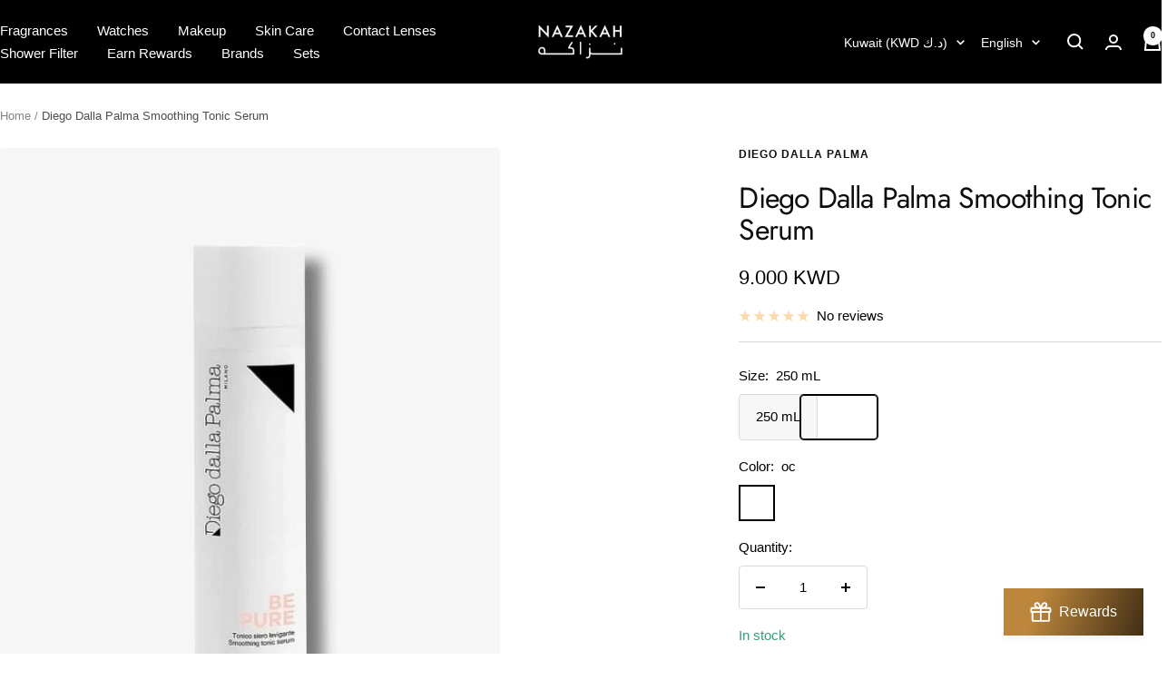

--- FILE ---
content_type: text/html; charset=utf-8
request_url: https://nazakah.com/products/ddp-smoothing-tonic-serum
body_size: 54484
content:
<!doctype html><html class="no-js" lang="en" dir="ltr">
  <head>
    <meta charset="utf-8">
    <meta name="viewport" content="width=device-width, initial-scale=1.0, height=device-height, minimum-scale=1.0, maximum-scale=1.0">
    <meta name="theme-color" content="#000000">

    <title>Diego Dalla Palma Smoothing Tonic Serum</title><meta name="description" content="Fresh moisturizing fluid with a gentle toning and rebalancing action, it creates a thin protective film on the skin with an immediate lifting effect. Gentle formula, free of alcohol and preservatives"><link rel="canonical" href="https://nazakah.com/products/ddp-smoothing-tonic-serum"><link rel="shortcut icon" href="//nazakah.com/cdn/shop/files/Black_N_icon_-152.png?v=1740172467&width=96" type="image/png"><link rel="preconnect" href="https://cdn.shopify.com">
    <link rel="dns-prefetch" href="https://productreviews.shopifycdn.com">
    <link rel="dns-prefetch" href="https://www.google-analytics.com"><link rel="preconnect" href="https://fonts.shopifycdn.com" crossorigin><link rel="preload" as="style" href="//nazakah.com/cdn/shop/t/73/assets/theme.css?v=9609790840599522101736666023">
    <link rel="preload" as="script" href="//nazakah.com/cdn/shop/t/73/assets/vendor.js?v=32643890569905814191736666023">
    <link rel="preload" as="script" href="//nazakah.com/cdn/shop/t/73/assets/theme.js?v=148902637961323760021736666023"><link rel="preload" as="fetch" href="/products/ddp-smoothing-tonic-serum.js" crossorigin><link rel="preload" as="script" href="//nazakah.com/cdn/shop/t/73/assets/flickity.js?v=176646718982628074891736666023"><meta property="og:type" content="product">
  <meta property="og:title" content="Diego Dalla Palma Smoothing Tonic Serum">
  <meta property="product:price:amount" content="9.00">
  <meta property="product:price:currency" content="KWD"><meta property="og:image" content="http://nazakah.com/cdn/shop/products/diego-dalla-palma-smoothing-tonic-serum-39029384741106.jpg?v=1667642199&width=1024">
  <meta property="og:image:secure_url" content="https://nazakah.com/cdn/shop/products/diego-dalla-palma-smoothing-tonic-serum-39029384741106.jpg?v=1667642199&width=1024">
  <meta property="og:image:width" content="600">
  <meta property="og:image:height" content="800"><meta property="og:description" content="Fresh moisturizing fluid with a gentle toning and rebalancing action, it creates a thin protective film on the skin with an immediate lifting effect. Gentle formula, free of alcohol and preservatives"><meta property="og:url" content="https://nazakah.com/products/ddp-smoothing-tonic-serum">
<meta property="og:site_name" content="Nazakah"><meta name="twitter:card" content="summary"><meta name="twitter:title" content="Diego Dalla Palma Smoothing Tonic Serum">
  <meta name="twitter:description" content="Fresh moisturizing fluid with a gentle toning and rebalancing action, it creates a thin protective film on the skin with an immediate lifting effect. Gentle formula, free of alcohol and preservatives"><meta name="twitter:image" content="https://nazakah.com/cdn/shop/products/diego-dalla-palma-smoothing-tonic-serum-39029384741106.jpg?v=1667642199&width=1200">
  <meta name="twitter:image:alt" content="Diego Dalla Palma Smoothing Tonic Serum 250 mL / oc">
    <script type="application/ld+json">{"@context":"http:\/\/schema.org\/","@id":"\/products\/ddp-smoothing-tonic-serum#product","@type":"ProductGroup","brand":{"@type":"Brand","name":"Diego Dalla Palma"},"category":"Skin Care","description":"Fresh moisturizing fluid with a gentle toning and rebalancing action, it creates a thin protective film on the skin with an immediate lifting effect. Gentle formula, free of alcohol and preservatives","hasVariant":[{"@id":"\/products\/ddp-smoothing-tonic-serum?variant=43507619496178#variant","@type":"Product","gtin":"8017834844467","image":"https:\/\/nazakah.com\/cdn\/shop\/products\/diego-dalla-palma-smoothing-tonic-serum-39029384741106.jpg?v=1667642199\u0026width=1920","name":"Diego Dalla Palma Smoothing Tonic Serum - 250 mL \/ oc","offers":{"@id":"\/products\/ddp-smoothing-tonic-serum?variant=43507619496178#offer","@type":"Offer","availability":"http:\/\/schema.org\/InStock","price":"9.000","priceCurrency":"KWD","url":"https:\/\/nazakah.com\/products\/ddp-smoothing-tonic-serum?variant=43507619496178"},"sku":"RBDDP-M513"}],"name":"Diego Dalla Palma Smoothing Tonic Serum","productGroupID":"7744759791858","url":"https:\/\/nazakah.com\/products\/ddp-smoothing-tonic-serum"}</script><script type="application/ld+json">
  {
    "@context": "https://schema.org",
    "@type": "BreadcrumbList",
    "itemListElement": [{
        "@type": "ListItem",
        "position": 1,
        "name": "Home",
        "item": "https://nazakah.com"
      },{
            "@type": "ListItem",
            "position": 2,
            "name": "Diego Dalla Palma Smoothing Tonic Serum",
            "item": "https://nazakah.com/products/ddp-smoothing-tonic-serum"
          }]
  }
</script>
    <link rel="preload" href="//nazakah.com/cdn/fonts/jost/jost_n4.d47a1b6347ce4a4c9f437608011273009d91f2b7.woff2" as="font" type="font/woff2" crossorigin><style>
  /* Typography (heading) */
  @font-face {
  font-family: Jost;
  font-weight: 400;
  font-style: normal;
  font-display: swap;
  src: url("//nazakah.com/cdn/fonts/jost/jost_n4.d47a1b6347ce4a4c9f437608011273009d91f2b7.woff2") format("woff2"),
       url("//nazakah.com/cdn/fonts/jost/jost_n4.791c46290e672b3f85c3d1c651ef2efa3819eadd.woff") format("woff");
}

@font-face {
  font-family: Jost;
  font-weight: 400;
  font-style: italic;
  font-display: swap;
  src: url("//nazakah.com/cdn/fonts/jost/jost_i4.b690098389649750ada222b9763d55796c5283a5.woff2") format("woff2"),
       url("//nazakah.com/cdn/fonts/jost/jost_i4.fd766415a47e50b9e391ae7ec04e2ae25e7e28b0.woff") format("woff");
}

/* Typography (body) */
  



:root {--heading-color: 13, 13, 13;
    --text-color: 0, 0, 0;
    --background: 255, 255, 255;
    --secondary-background: 247, 247, 247;
    --border-color: 217, 217, 217;
    --border-color-darker: 153, 153, 153;
    --success-color: 0, 64, 64;
    --success-background: 204, 217, 217;
    --error-color: 222, 42, 42;
    --error-background: 253, 240, 240;
    --primary-button-background: 0, 0, 0;
    --primary-button-text-color: 255, 255, 255;
    --secondary-button-background: 0, 64, 64;
    --secondary-button-text-color: 255, 255, 255;
    --product-star-rating: 246, 164, 41;
    --product-on-sale-accent: 0, 64, 64;
    --product-sold-out-accent: 91, 91, 91;
    --product-custom-label-background: 5, 30, 56;
    --product-custom-label-text-color: 255, 255, 255;
    --product-custom-label-2-background: 46, 158, 123;
    --product-custom-label-2-text-color: 255, 255, 255;
    --product-low-stock-text-color: 222, 43, 43;
    --product-in-stock-text-color: 46, 158, 123;
    --loading-bar-background: 0, 0, 0;

    /* We duplicate some "base" colors as root colors, which is useful to use on drawer elements or popover without. Those should not be overridden to avoid issues */
    --root-heading-color: 13, 13, 13;
    --root-text-color: 0, 0, 0;
    --root-background: 255, 255, 255;
    --root-border-color: 217, 217, 217;
    --root-primary-button-background: 0, 0, 0;
    --root-primary-button-text-color: 255, 255, 255;

    --base-font-size: 15px;
    --heading-font-family: Jost, sans-serif;
    --heading-font-weight: 400;
    --heading-font-style: normal;
    --heading-text-transform: normal;
    --text-font-family: "system_ui", -apple-system, 'Segoe UI', Roboto, 'Helvetica Neue', 'Noto Sans', 'Liberation Sans', Arial, sans-serif, 'Apple Color Emoji', 'Segoe UI Emoji', 'Segoe UI Symbol', 'Noto Color Emoji';
    --text-font-weight: 400;
    --text-font-style: normal;
    --text-font-bold-weight: 700;

    /* Typography (font size) */
    --heading-xxsmall-font-size: 10px;
    --heading-xsmall-font-size: 10px;
    --heading-small-font-size: 11px;
    --heading-large-font-size: 32px;
    --heading-h1-font-size: 32px;
    --heading-h2-font-size: 28px;
    --heading-h3-font-size: 26px;
    --heading-h4-font-size: 22px;
    --heading-h5-font-size: 18px;
    --heading-h6-font-size: 16px;

    /* Control the look and feel of the theme by changing radius of various elements */
    --button-border-radius: 4px;
    --block-border-radius: 8px;
    --block-border-radius-reduced: 4px;
    --color-swatch-border-radius: 0px;

    /* Button size */
    --button-height: 48px;
    --button-small-height: 40px;

    /* Form related */
    --form-input-field-height: 48px;
    --form-input-gap: 16px;
    --form-submit-margin: 24px;

    /* Product listing related variables */
    --product-list-block-spacing: 32px;

    /* Video related */
    --play-button-background: 255, 255, 255;
    --play-button-arrow: 0, 0, 0;

    /* RTL support */
    --transform-logical-flip: 1;
    --transform-origin-start: left;
    --transform-origin-end: right;

    /* Other */
    --zoom-cursor-svg-url: url(//nazakah.com/cdn/shop/t/73/assets/zoom-cursor.svg?v=150021372913907304391736666023);
    --arrow-right-svg-url: url(//nazakah.com/cdn/shop/t/73/assets/arrow-right.svg?v=70871338000329279091736666023);
    --arrow-left-svg-url: url(//nazakah.com/cdn/shop/t/73/assets/arrow-left.svg?v=176537643540911574551736666023);

    /* Some useful variables that we can reuse in our CSS. Some explanation are needed for some of them:
       - container-max-width-minus-gutters: represents the container max width without the edge gutters
       - container-outer-width: considering the screen width, represent all the space outside the container
       - container-outer-margin: same as container-outer-width but get set to 0 inside a container
       - container-inner-width: the effective space inside the container (minus gutters)
       - grid-column-width: represents the width of a single column of the grid
       - vertical-breather: this is a variable that defines the global "spacing" between sections, and inside the section
                            to create some "breath" and minimum spacing
     */
    --container-max-width: 1600px;
    --container-gutter: 24px;
    --container-max-width-minus-gutters: calc(var(--container-max-width) - (var(--container-gutter)) * 2);
    --container-outer-width: max(calc((100vw - var(--container-max-width-minus-gutters)) / 2), var(--container-gutter));
    --container-outer-margin: var(--container-outer-width);
    --container-inner-width: calc(100vw - var(--container-outer-width) * 2);

    --grid-column-count: 10;
    --grid-gap: 24px;
    --grid-column-width: calc((100vw - var(--container-outer-width) * 2 - var(--grid-gap) * (var(--grid-column-count) - 1)) / var(--grid-column-count));

    --vertical-breather: 28px;
    --vertical-breather-tight: 28px;

    /* Shopify related variables */
    --payment-terms-background-color: #ffffff;
  }

  @media screen and (min-width: 741px) {
    :root {
      --container-gutter: 40px;
      --grid-column-count: 20;
      --vertical-breather: 40px;
      --vertical-breather-tight: 40px;

      /* Typography (font size) */
      --heading-xsmall-font-size: 11px;
      --heading-small-font-size: 12px;
      --heading-large-font-size: 48px;
      --heading-h1-font-size: 48px;
      --heading-h2-font-size: 36px;
      --heading-h3-font-size: 30px;
      --heading-h4-font-size: 22px;
      --heading-h5-font-size: 18px;
      --heading-h6-font-size: 16px;

      /* Form related */
      --form-input-field-height: 52px;
      --form-submit-margin: 32px;

      /* Button size */
      --button-height: 52px;
      --button-small-height: 44px;
    }
  }

  @media screen and (min-width: 1200px) {
    :root {
      --vertical-breather: 48px;
      --vertical-breather-tight: 48px;
      --product-list-block-spacing: 48px;

      /* Typography */
      --heading-large-font-size: 58px;
      --heading-h1-font-size: 50px;
      --heading-h2-font-size: 44px;
      --heading-h3-font-size: 32px;
      --heading-h4-font-size: 26px;
      --heading-h5-font-size: 22px;
      --heading-h6-font-size: 16px;
    }
  }

  @media screen and (min-width: 1600px) {
    :root {
      --vertical-breather: 48px;
      --vertical-breather-tight: 48px;
    }
  }
</style>
    <script>
  // This allows to expose several variables to the global scope, to be used in scripts
  window.themeVariables = {
    settings: {
      direction: "ltr",
      pageType: "product",
      cartCount: 0,
      moneyFormat: "{{amount}}0 KD",
      moneyWithCurrencyFormat: "{{amount}}0 KWD",
      showVendor: true,
      discountMode: "saving",
      currencyCodeEnabled: true,
      cartType: "drawer",
      cartCurrency: "KWD",
      mobileZoomFactor: 2.5
    },

    routes: {
      host: "nazakah.com",
      rootUrl: "\/",
      rootUrlWithoutSlash: '',
      cartUrl: "\/cart",
      cartAddUrl: "\/cart\/add",
      cartChangeUrl: "\/cart\/change",
      searchUrl: "\/search",
      predictiveSearchUrl: "\/search\/suggest",
      productRecommendationsUrl: "\/recommendations\/products"
    },

    strings: {
      accessibilityDelete: "Delete",
      accessibilityClose: "Close",
      collectionSoldOut: "Sold out",
      collectionDiscount: "Save @savings@",
      productSalePrice: "Sale price",
      productRegularPrice: "Regular price",
      productFormUnavailable: "Unavailable",
      productFormSoldOut: "Sold out",
      productFormPreOrder: "Pre-order",
      productFormAddToCart: "Add to cart",
      searchNoResults: "No results could be found.",
      searchNewSearch: "New search",
      searchProducts: "Products",
      searchArticles: "Journal",
      searchPages: "Pages",
      searchCollections: "Collections",
      cartViewCart: "View cart",
      cartItemAdded: "Item added to your cart!",
      cartItemAddedShort: "Added to your cart!",
      cartAddOrderNote: "Add order note",
      cartEditOrderNote: "Edit order note",
      shippingEstimatorNoResults: "Sorry, we do not ship to your address.",
      shippingEstimatorOneResult: "There is one shipping rate for your address:",
      shippingEstimatorMultipleResults: "There are several shipping rates for your address:",
      shippingEstimatorError: "One or more error occurred while retrieving shipping rates:"
    },

    libs: {
      flickity: "\/\/nazakah.com\/cdn\/shop\/t\/73\/assets\/flickity.js?v=176646718982628074891736666023",
      photoswipe: "\/\/nazakah.com\/cdn\/shop\/t\/73\/assets\/photoswipe.js?v=132268647426145925301736666023",
      qrCode: "\/\/nazakah.com\/cdn\/shopifycloud\/storefront\/assets\/themes_support\/vendor\/qrcode-3f2b403b.js"
    },

    breakpoints: {
      phone: 'screen and (max-width: 740px)',
      tablet: 'screen and (min-width: 741px) and (max-width: 999px)',
      tabletAndUp: 'screen and (min-width: 741px)',
      pocket: 'screen and (max-width: 999px)',
      lap: 'screen and (min-width: 1000px) and (max-width: 1199px)',
      lapAndUp: 'screen and (min-width: 1000px)',
      desktop: 'screen and (min-width: 1200px)',
      wide: 'screen and (min-width: 1400px)'
    }
  };

  window.addEventListener('pageshow', async () => {
    const cartContent = await (await fetch(`${window.themeVariables.routes.cartUrl}.js`, {cache: 'reload'})).json();
    document.documentElement.dispatchEvent(new CustomEvent('cart:refresh', {detail: {cart: cartContent}}));
  });

  if ('noModule' in HTMLScriptElement.prototype) {
    // Old browsers (like IE) that does not support module will be considered as if not executing JS at all
    document.documentElement.className = document.documentElement.className.replace('no-js', 'js');

    requestAnimationFrame(() => {
      const viewportHeight = (window.visualViewport ? window.visualViewport.height : document.documentElement.clientHeight);
      document.documentElement.style.setProperty('--window-height',viewportHeight + 'px');
    });
  }// We save the product ID in local storage to be eventually used for recently viewed section
    try {
      const items = JSON.parse(localStorage.getItem('theme:recently-viewed-products') || '[]');

      // We check if the current product already exists, and if it does not, we add it at the start
      if (!items.includes(7744759791858)) {
        items.unshift(7744759791858);
      }

      localStorage.setItem('theme:recently-viewed-products', JSON.stringify(items.slice(0, 20)));
    } catch (e) {
      // Safari in private mode does not allow setting item, we silently fail
    }</script>

    <link rel="stylesheet" href="//nazakah.com/cdn/shop/t/73/assets/theme.css?v=9609790840599522101736666023">

    <script src="//nazakah.com/cdn/shop/t/73/assets/vendor.js?v=32643890569905814191736666023" defer></script>
    <script src="//nazakah.com/cdn/shop/t/73/assets/theme.js?v=148902637961323760021736666023" defer></script>
    <script src="//nazakah.com/cdn/shop/t/73/assets/custom.js?v=167639537848865775061736666023" defer></script>

    <script>window.performance && window.performance.mark && window.performance.mark('shopify.content_for_header.start');</script><meta name="google-site-verification" content="S5qMjZFi7eXP89Ms8qZUWfHwk1psAURQljZ2bSq4ESY">
<meta id="shopify-digital-wallet" name="shopify-digital-wallet" content="/45473300633/digital_wallets/dialog">
<link rel="alternate" hreflang="x-default" href="https://nazakah.com/products/ddp-smoothing-tonic-serum">
<link rel="alternate" hreflang="en-KW" href="https://nazakah.com/products/ddp-smoothing-tonic-serum">
<link rel="alternate" hreflang="ar-KW" href="https://nazakah.com/ar/products/ddp-smoothing-tonic-serum">
<link rel="alternate" type="application/json+oembed" href="https://nazakah.com/products/ddp-smoothing-tonic-serum.oembed">
<script async="async" src="/checkouts/internal/preloads.js?locale=en-KW"></script>
<script id="shopify-features" type="application/json">{"accessToken":"9e4e14669120e870c395a6418cdda010","betas":["rich-media-storefront-analytics"],"domain":"nazakah.com","predictiveSearch":true,"shopId":45473300633,"locale":"en"}</script>
<script>var Shopify = Shopify || {};
Shopify.shop = "nazakah.myshopify.com";
Shopify.locale = "en";
Shopify.currency = {"active":"KWD","rate":"1.0"};
Shopify.country = "KW";
Shopify.theme = {"name":"Copy of Updated copy of Updated copy of 11.010-...","id":147471761650,"schema_name":"Focal","schema_version":"11.2.0","theme_store_id":714,"role":"main"};
Shopify.theme.handle = "null";
Shopify.theme.style = {"id":null,"handle":null};
Shopify.cdnHost = "nazakah.com/cdn";
Shopify.routes = Shopify.routes || {};
Shopify.routes.root = "/";</script>
<script type="module">!function(o){(o.Shopify=o.Shopify||{}).modules=!0}(window);</script>
<script>!function(o){function n(){var o=[];function n(){o.push(Array.prototype.slice.apply(arguments))}return n.q=o,n}var t=o.Shopify=o.Shopify||{};t.loadFeatures=n(),t.autoloadFeatures=n()}(window);</script>
<script id="shop-js-analytics" type="application/json">{"pageType":"product"}</script>
<script defer="defer" async type="module" src="//nazakah.com/cdn/shopifycloud/shop-js/modules/v2/client.init-shop-cart-sync_DRRuZ9Jb.en.esm.js"></script>
<script defer="defer" async type="module" src="//nazakah.com/cdn/shopifycloud/shop-js/modules/v2/chunk.common_Bq80O0pE.esm.js"></script>
<script type="module">
  await import("//nazakah.com/cdn/shopifycloud/shop-js/modules/v2/client.init-shop-cart-sync_DRRuZ9Jb.en.esm.js");
await import("//nazakah.com/cdn/shopifycloud/shop-js/modules/v2/chunk.common_Bq80O0pE.esm.js");

  window.Shopify.SignInWithShop?.initShopCartSync?.({"fedCMEnabled":true,"windoidEnabled":true});

</script>
<script>(function() {
  var isLoaded = false;
  function asyncLoad() {
    if (isLoaded) return;
    isLoaded = true;
    var urls = ["https:\/\/intg.snapchat.com\/shopify\/shopify-scevent-init.js?id=9b0a995d-187a-4fee-8c9c-e17d57640667\u0026shop=nazakah.myshopify.com","https:\/\/cdn.shopify.com\/s\/files\/1\/0454\/7330\/0633\/t\/31\/assets\/yoast-active-script.js?v=1682418829\u0026shop=nazakah.myshopify.com"];
    for (var i = 0; i < urls.length; i++) {
      var s = document.createElement('script');
      s.type = 'text/javascript';
      s.async = true;
      s.src = urls[i];
      var x = document.getElementsByTagName('script')[0];
      x.parentNode.insertBefore(s, x);
    }
  };
  if(window.attachEvent) {
    window.attachEvent('onload', asyncLoad);
  } else {
    window.addEventListener('load', asyncLoad, false);
  }
})();</script>
<script id="__st">var __st={"a":45473300633,"offset":10800,"reqid":"7434ea8f-1985-42cd-8e37-770592cfc0b1-1763671860","pageurl":"nazakah.com\/products\/ddp-smoothing-tonic-serum","u":"bb118dcda60f","p":"product","rtyp":"product","rid":7744759791858};</script>
<script>window.ShopifyPaypalV4VisibilityTracking = true;</script>
<script id="captcha-bootstrap">!function(){'use strict';const t='contact',e='account',n='new_comment',o=[[t,t],['blogs',n],['comments',n],[t,'customer']],c=[[e,'customer_login'],[e,'guest_login'],[e,'recover_customer_password'],[e,'create_customer']],r=t=>t.map((([t,e])=>`form[action*='/${t}']:not([data-nocaptcha='true']) input[name='form_type'][value='${e}']`)).join(','),a=t=>()=>t?[...document.querySelectorAll(t)].map((t=>t.form)):[];function s(){const t=[...o],e=r(t);return a(e)}const i='password',u='form_key',d=['recaptcha-v3-token','g-recaptcha-response','h-captcha-response',i],f=()=>{try{return window.sessionStorage}catch{return}},m='__shopify_v',_=t=>t.elements[u];function p(t,e,n=!1){try{const o=window.sessionStorage,c=JSON.parse(o.getItem(e)),{data:r}=function(t){const{data:e,action:n}=t;return t[m]||n?{data:e,action:n}:{data:t,action:n}}(c);for(const[e,n]of Object.entries(r))t.elements[e]&&(t.elements[e].value=n);n&&o.removeItem(e)}catch(o){console.error('form repopulation failed',{error:o})}}const l='form_type',E='cptcha';function T(t){t.dataset[E]=!0}const w=window,h=w.document,L='Shopify',v='ce_forms',y='captcha';let A=!1;((t,e)=>{const n=(g='f06e6c50-85a8-45c8-87d0-21a2b65856fe',I='https://cdn.shopify.com/shopifycloud/storefront-forms-hcaptcha/ce_storefront_forms_captcha_hcaptcha.v1.5.2.iife.js',D={infoText:'Protected by hCaptcha',privacyText:'Privacy',termsText:'Terms'},(t,e,n)=>{const o=w[L][v],c=o.bindForm;if(c)return c(t,g,e,D).then(n);var r;o.q.push([[t,g,e,D],n]),r=I,A||(h.body.append(Object.assign(h.createElement('script'),{id:'captcha-provider',async:!0,src:r})),A=!0)});var g,I,D;w[L]=w[L]||{},w[L][v]=w[L][v]||{},w[L][v].q=[],w[L][y]=w[L][y]||{},w[L][y].protect=function(t,e){n(t,void 0,e),T(t)},Object.freeze(w[L][y]),function(t,e,n,w,h,L){const[v,y,A,g]=function(t,e,n){const i=e?o:[],u=t?c:[],d=[...i,...u],f=r(d),m=r(i),_=r(d.filter((([t,e])=>n.includes(e))));return[a(f),a(m),a(_),s()]}(w,h,L),I=t=>{const e=t.target;return e instanceof HTMLFormElement?e:e&&e.form},D=t=>v().includes(t);t.addEventListener('submit',(t=>{const e=I(t);if(!e)return;const n=D(e)&&!e.dataset.hcaptchaBound&&!e.dataset.recaptchaBound,o=_(e),c=g().includes(e)&&(!o||!o.value);(n||c)&&t.preventDefault(),c&&!n&&(function(t){try{if(!f())return;!function(t){const e=f();if(!e)return;const n=_(t);if(!n)return;const o=n.value;o&&e.removeItem(o)}(t);const e=Array.from(Array(32),(()=>Math.random().toString(36)[2])).join('');!function(t,e){_(t)||t.append(Object.assign(document.createElement('input'),{type:'hidden',name:u})),t.elements[u].value=e}(t,e),function(t,e){const n=f();if(!n)return;const o=[...t.querySelectorAll(`input[type='${i}']`)].map((({name:t})=>t)),c=[...d,...o],r={};for(const[a,s]of new FormData(t).entries())c.includes(a)||(r[a]=s);n.setItem(e,JSON.stringify({[m]:1,action:t.action,data:r}))}(t,e)}catch(e){console.error('failed to persist form',e)}}(e),e.submit())}));const S=(t,e)=>{t&&!t.dataset[E]&&(n(t,e.some((e=>e===t))),T(t))};for(const o of['focusin','change'])t.addEventListener(o,(t=>{const e=I(t);D(e)&&S(e,y())}));const B=e.get('form_key'),M=e.get(l),P=B&&M;t.addEventListener('DOMContentLoaded',(()=>{const t=y();if(P)for(const e of t)e.elements[l].value===M&&p(e,B);[...new Set([...A(),...v().filter((t=>'true'===t.dataset.shopifyCaptcha))])].forEach((e=>S(e,t)))}))}(h,new URLSearchParams(w.location.search),n,t,e,['guest_login'])})(!1,!0)}();</script>
<script integrity="sha256-52AcMU7V7pcBOXWImdc/TAGTFKeNjmkeM1Pvks/DTgc=" data-source-attribution="shopify.loadfeatures" defer="defer" src="//nazakah.com/cdn/shopifycloud/storefront/assets/storefront/load_feature-81c60534.js" crossorigin="anonymous"></script>
<script data-source-attribution="shopify.dynamic_checkout.dynamic.init">var Shopify=Shopify||{};Shopify.PaymentButton=Shopify.PaymentButton||{isStorefrontPortableWallets:!0,init:function(){window.Shopify.PaymentButton.init=function(){};var t=document.createElement("script");t.src="https://nazakah.com/cdn/shopifycloud/portable-wallets/latest/portable-wallets.en.js",t.type="module",document.head.appendChild(t)}};
</script>
<script data-source-attribution="shopify.dynamic_checkout.buyer_consent">
  function portableWalletsHideBuyerConsent(e){var t=document.getElementById("shopify-buyer-consent"),n=document.getElementById("shopify-subscription-policy-button");t&&n&&(t.classList.add("hidden"),t.setAttribute("aria-hidden","true"),n.removeEventListener("click",e))}function portableWalletsShowBuyerConsent(e){var t=document.getElementById("shopify-buyer-consent"),n=document.getElementById("shopify-subscription-policy-button");t&&n&&(t.classList.remove("hidden"),t.removeAttribute("aria-hidden"),n.addEventListener("click",e))}window.Shopify?.PaymentButton&&(window.Shopify.PaymentButton.hideBuyerConsent=portableWalletsHideBuyerConsent,window.Shopify.PaymentButton.showBuyerConsent=portableWalletsShowBuyerConsent);
</script>
<script>
  function portableWalletsCleanup(e){e&&e.src&&console.error("Failed to load portable wallets script "+e.src);var t=document.querySelectorAll("shopify-accelerated-checkout .shopify-payment-button__skeleton, shopify-accelerated-checkout-cart .wallet-cart-button__skeleton"),e=document.getElementById("shopify-buyer-consent");for(let e=0;e<t.length;e++)t[e].remove();e&&e.remove()}function portableWalletsNotLoadedAsModule(e){e instanceof ErrorEvent&&"string"==typeof e.message&&e.message.includes("import.meta")&&"string"==typeof e.filename&&e.filename.includes("portable-wallets")&&(window.removeEventListener("error",portableWalletsNotLoadedAsModule),window.Shopify.PaymentButton.failedToLoad=e,"loading"===document.readyState?document.addEventListener("DOMContentLoaded",window.Shopify.PaymentButton.init):window.Shopify.PaymentButton.init())}window.addEventListener("error",portableWalletsNotLoadedAsModule);
</script>

<script type="module" src="https://nazakah.com/cdn/shopifycloud/portable-wallets/latest/portable-wallets.en.js" onError="portableWalletsCleanup(this)" crossorigin="anonymous"></script>
<script nomodule>
  document.addEventListener("DOMContentLoaded", portableWalletsCleanup);
</script>

<link id="shopify-accelerated-checkout-styles" rel="stylesheet" media="screen" href="https://nazakah.com/cdn/shopifycloud/portable-wallets/latest/accelerated-checkout-backwards-compat.css" crossorigin="anonymous">
<style id="shopify-accelerated-checkout-cart">
        #shopify-buyer-consent {
  margin-top: 1em;
  display: inline-block;
  width: 100%;
}

#shopify-buyer-consent.hidden {
  display: none;
}

#shopify-subscription-policy-button {
  background: none;
  border: none;
  padding: 0;
  text-decoration: underline;
  font-size: inherit;
  cursor: pointer;
}

#shopify-subscription-policy-button::before {
  box-shadow: none;
}

      </style>

<script>window.performance && window.performance.mark && window.performance.mark('shopify.content_for_header.end');</script>
  <!-- BEGIN app block: shopify://apps/yoast-seo/blocks/metatags/7c777011-bc88-4743-a24e-64336e1e5b46 -->
<!-- This site is optimized with Yoast SEO for Shopify -->
<title>Diego Dalla Palma Smoothing Tonic Serum</title>
<meta name="description" content="Fresh moisturizing fluid with a gentle toning and rebalancing action, it creates a thin protective film on the skin with an immediate lifting effect. Gentle formula, free of alcohol and preservatives 9.000 KWD 9.000 KWD" />
<link rel="canonical" href="https://nazakah.com/products/ddp-smoothing-tonic-serum" />
<meta name="robots" content="index, follow, max-image-preview:large, max-snippet:-1, max-video-preview:-1" />
<meta property="og:site_name" content="Nazakah" />
<meta property="og:url" content="https://nazakah.com/products/ddp-smoothing-tonic-serum" />
<meta property="og:locale" content="en_US" />
<meta property="og:type" content="product" />
<meta property="og:title" content="Diego Dalla Palma Smoothing Tonic Serum" />
<meta property="og:description" content="Fresh moisturizing fluid with a gentle toning and rebalancing action, it creates a thin protective film on the skin with an immediate lifting effect. Gentle formula, free of alcohol and preservatives 9.000 KWD 9.000 KWD" />
<meta property="og:image" content="https://nazakah.com/cdn/shop/products/diego-dalla-palma-smoothing-tonic-serum-39029384741106.jpg?v=1667642199" />
<meta property="og:image:height" content="800" />
<meta property="og:image:width" content="600" />
<meta property="og:availability" content="instock" />
<meta property="product:availability" content="instock" />
<meta property="product:condition" content="new" />
<meta property="product:price:amount" content="9.0" />
<meta property="product:price:currency" content="KWD" />
<meta property="product:retailer_item_id" content="RBDDP-M513" />
<meta name="twitter:card" content="summary_large_image" />
<script type="application/ld+json" id="yoast-schema-graph">
{
  "@context": "https://schema.org",
  "@graph": [
    {
      "@type": "Organization",
      "@id": "https://nazakah.com/#/schema/organization/1",
      "url": "https://nazakah.com",
      "name": "Nazakah for Gifts \u0026 Luxuries Co",
      "logo": {
        "@id": "https://nazakah.com/#/schema/ImageObject/30277639209202"
      },
      "image": [
        {
          "@id": "https://nazakah.com/#/schema/ImageObject/30277639209202"
        }
      ],
      "hasMerchantReturnPolicy": {
        "@type": "MerchantReturnPolicy",
        "merchantReturnLink": "https://nazakah.com/policies/refund-policy"
      },
      "sameAs": ["https:\/\/www.instagram.com\/nazakahofficial","https:\/\/www.linkedin.com\/company\/nazakah\/","https:\/\/www.snapchat.com\/add\/nazakahdotcom\/","https:\/\/www.facebook.com\/nazakahofficial"]
    },
    {
      "@type": "ImageObject",
      "@id": "https://nazakah.com/#/schema/ImageObject/30277639209202",
      "width": 600,
      "height": 600,
      "url": "https:\/\/nazakah.com\/cdn\/shop\/files\/nazakah_new_logo.png?v=1740167013",
      "contentUrl": "https:\/\/nazakah.com\/cdn\/shop\/files\/nazakah_new_logo.png?v=1740167013"
    },
    {
      "@type": "WebSite",
      "@id": "https://nazakah.com/#/schema/website/1",
      "url": "https://nazakah.com",
      "name": "Nazakah",
      "potentialAction": {
        "@type": "SearchAction",
        "target": "https://nazakah.com/search?q={search_term_string}",
        "query-input": "required name=search_term_string"
      },
      "publisher": {
        "@id": "https://nazakah.com/#/schema/organization/1"
      },
      "inLanguage": ["en","ar"]
    },
    {
      "@type": "ItemPage",
      "@id": "https:\/\/nazakah.com\/products\/ddp-smoothing-tonic-serum",
      "name": "Diego Dalla Palma Smoothing Tonic Serum",
      "description": "Fresh moisturizing fluid with a gentle toning and rebalancing action, it creates a thin protective film on the skin with an immediate lifting effect. Gentle formula, free of alcohol and preservatives 9.000 KWD 9.000 KWD",
      "datePublished": "2022-08-15T22:43:10+03:00",
      "breadcrumb": {
        "@id": "https:\/\/nazakah.com\/products\/ddp-smoothing-tonic-serum\/#\/schema\/breadcrumb"
      },
      "primaryImageOfPage": {
        "@id": "https://nazakah.com/#/schema/ImageObject/31614966137074"
      },
      "image": [{
        "@id": "https://nazakah.com/#/schema/ImageObject/31614966137074"
      }],
      "isPartOf": {
        "@id": "https://nazakah.com/#/schema/website/1"
      },
      "url": "https:\/\/nazakah.com\/products\/ddp-smoothing-tonic-serum"
    },
    {
      "@type": "ImageObject",
      "@id": "https://nazakah.com/#/schema/ImageObject/31614966137074",
      "caption": "Diego Dalla Palma Smoothing Tonic Serum 250 mL \/ oc",
      "inLanguage": "en",
      "width": 600,
      "height": 800,
      "url": "https:\/\/nazakah.com\/cdn\/shop\/products\/diego-dalla-palma-smoothing-tonic-serum-39029384741106.jpg?v=1667642199",
      "contentUrl": "https:\/\/nazakah.com\/cdn\/shop\/products\/diego-dalla-palma-smoothing-tonic-serum-39029384741106.jpg?v=1667642199"
    },
    {
      "@type": "ProductGroup",
      "@id": "https:\/\/nazakah.com\/products\/ddp-smoothing-tonic-serum\/#\/schema\/Product",
      "brand": [{
        "@type": "Brand",
        "name": "Diego Dalla Palma"
      }],
      "mainEntityOfPage": {
        "@id": "https:\/\/nazakah.com\/products\/ddp-smoothing-tonic-serum"
      },
      "name": "Diego Dalla Palma Smoothing Tonic Serum",
      "description": "Fresh moisturizing fluid with a gentle toning and rebalancing action, it creates a thin protective film on the skin with an immediate lifting effect. Gentle formula, free of alcohol and preservatives 9.000 KWD 9.000 KWD",
      "image": [{
        "@id": "https://nazakah.com/#/schema/ImageObject/31614966137074"
      }],
      "productGroupID": "7744759791858",
      "hasVariant": [
        {
          "@type": "Product",
          "@id": "https://nazakah.com/#/schema/Product/43507619496178",
          "name": "Diego Dalla Palma Smoothing Tonic Serum",
          "sku": "RBDDP-M513",
          "gtin": "8017834844467",
          "image": [{
            "@id": "https://nazakah.com/#/schema/ImageObject/31614966137074"
          }],
          "offers": {
            "@type": "Offer",
            "@id": "https://nazakah.com/#/schema/Offer/43507619496178",
            "availability": "https://schema.org/InStock",
            "category": "Health & Beauty > Personal Care > Cosmetics > Skin Care",
            "priceSpecification": {
              "@type": "UnitPriceSpecification",
              "valueAddedTaxIncluded": false,
              "price": 9.0,
              "priceCurrency": "KWD"
            },
            "seller": {
              "@id": "https://nazakah.com/#/schema/organization/1"
            },
            "url": "https:\/\/nazakah.com\/products\/ddp-smoothing-tonic-serum",
            "checkoutPageURLTemplate": "https:\/\/nazakah.com\/cart\/add?id=43507619496178\u0026quantity=1"
          }
        }
      ],
      "url": "https:\/\/nazakah.com\/products\/ddp-smoothing-tonic-serum"
    },
    {
      "@type": "BreadcrumbList",
      "@id": "https:\/\/nazakah.com\/products\/ddp-smoothing-tonic-serum\/#\/schema\/breadcrumb",
      "itemListElement": [
        {
          "@type": "ListItem",
          "name": "Nazakah",
          "item": "https:\/\/nazakah.com",
          "position": 1
        },
        {
          "@type": "ListItem",
          "name": "Diego Dalla Palma Smoothing Tonic Serum",
          "position": 2
        }
      ]
    }

  ]}
</script>
<!--/ Yoast SEO -->
<!-- END app block --><!-- BEGIN app block: shopify://apps/judge-me-reviews/blocks/judgeme_core/61ccd3b1-a9f2-4160-9fe9-4fec8413e5d8 --><!-- Start of Judge.me Core -->




<link rel="dns-prefetch" href="https://cdnwidget.judge.me">
<link rel="dns-prefetch" href="https://cdn.judge.me">
<link rel="dns-prefetch" href="https://cdn1.judge.me">
<link rel="dns-prefetch" href="https://api.judge.me">

<script data-cfasync='false' class='jdgm-settings-script'>window.jdgmSettings={"pagination":5,"disable_web_reviews":false,"badge_no_review_text":"No reviews","badge_n_reviews_text":"{{ n }} review/reviews","badge_star_color":"#fdcc0d","hide_badge_preview_if_no_reviews":true,"badge_hide_text":false,"enforce_center_preview_badge":false,"widget_title":"Customer Reviews","widget_open_form_text":"Write a review","widget_close_form_text":"Cancel review","widget_refresh_page_text":"Refresh page","widget_summary_text":"Based on {{ number_of_reviews }} review/reviews","widget_no_review_text":"Be the first to write a review","widget_name_field_text":"Name","widget_verified_name_field_text":"Verified Name (public)","widget_name_placeholder_text":"Enter your name (public)","widget_required_field_error_text":"This field is required.","widget_email_field_text":"Email","widget_verified_email_field_text":"Verified Email (private, can not be edited)","widget_email_placeholder_text":"Enter your email (private)","widget_email_field_error_text":"Please enter a valid email address.","widget_rating_field_text":"Rating","widget_review_title_field_text":"Review Title","widget_review_title_placeholder_text":"Give your review a title","widget_review_body_field_text":"Review","widget_review_body_placeholder_text":"Write your comments here","widget_pictures_field_text":"Picture/Video (optional)","widget_submit_review_text":"Submit Review","widget_submit_verified_review_text":"Submit Verified Review","widget_submit_success_msg_with_auto_publish":"Thank you! Please refresh the page in a few moments to see your review. You can remove or edit your review by logging into \u003ca href='https://judge.me/login' target='_blank' rel='nofollow noopener'\u003eJudge.me\u003c/a\u003e","widget_submit_success_msg_no_auto_publish":"Thank you! Your review will be published as soon as it is approved by the shop admin. You can remove or edit your review by logging into \u003ca href='https://judge.me/login' target='_blank' rel='nofollow noopener'\u003eJudge.me\u003c/a\u003e","widget_show_default_reviews_out_of_total_text":"Showing {{ n_reviews_shown }} out of {{ n_reviews }} reviews.","widget_show_all_link_text":"Show all","widget_show_less_link_text":"Show less","widget_author_said_text":"{{ reviewer_name }} said:","widget_days_text":"{{ n }} days ago","widget_weeks_text":"{{ n }} week/weeks ago","widget_months_text":"{{ n }} month/months ago","widget_years_text":"{{ n }} year/years ago","widget_yesterday_text":"Yesterday","widget_today_text":"Today","widget_replied_text":"\u003e\u003e {{ shop_name }} replied:","widget_read_more_text":"Read more","widget_rating_filter_see_all_text":"See all reviews","widget_sorting_most_recent_text":"Most Recent","widget_sorting_highest_rating_text":"Highest Rating","widget_sorting_lowest_rating_text":"Lowest Rating","widget_sorting_with_pictures_text":"Only Pictures","widget_sorting_most_helpful_text":"Most Helpful","widget_open_question_form_text":"Ask a question","widget_reviews_subtab_text":"Reviews","widget_questions_subtab_text":"Questions","widget_question_label_text":"Question","widget_answer_label_text":"Answer","widget_question_placeholder_text":"Write your question here","widget_submit_question_text":"Submit Question","widget_question_submit_success_text":"Thank you for your question! We will notify you once it gets answered.","widget_star_color":"#fdcc0d","verified_badge_text":"Verified","verified_badge_placement":"left-of-reviewer-name","widget_hide_border":false,"widget_social_share":false,"widget_thumb":false,"widget_review_location_show":false,"all_reviews_include_out_of_store_products":true,"all_reviews_out_of_store_text":"(out of store)","all_reviews_product_name_prefix_text":"about","enable_review_pictures":true,"enable_question_anwser":false,"widget_product_reviews_subtab_text":"Product Reviews","widget_shop_reviews_subtab_text":"Shop Reviews","widget_sorting_pictures_first_text":"Pictures First","floating_tab_button_name":"★ Judge.me Reviews","floating_tab_title":"Let customers speak for us","floating_tab_url":"https://nazakah.com/pages/reviews","all_reviews_text_badge_text":"Customers rate us {{ shop.metafields.judgeme.all_reviews_rating | round: 1 }}/5 based on {{ shop.metafields.judgeme.all_reviews_count }} reviews.","all_reviews_text_badge_url":"https://nazakah.com/pages/reviews","featured_carousel_title":"Let customers speak for us","featured_carousel_count_text":"Click here to Write a Review","featured_carousel_add_link_to_all_reviews_page":true,"featured_carousel_url":"https://nazakah.com/pages/reviews","featured_carousel_autoslide_interval":0,"featured_carousel_arrows_on_the_sides":true,"featured_carousel_width":100,"featured_carousel_image_size":200,"featured_carousel_arrow_color":"#020202","verified_count_badge_url":"https://nazakah.com/pages/reviews","picture_reminder_submit_button":"Upload Pictures","enable_review_videos":true,"widget_sorting_videos_first_text":"Videos First","widget_review_pending_text":"Pending","featured_carousel_items_for_large_screen":4,"remove_microdata_snippet":true,"preview_badge_no_question_text":"No questions","preview_badge_n_question_text":"{{ number_of_questions }} question/questions","widget_search_bar_placeholder":"Search reviews","widget_sorting_verified_only_text":"Verified only","featured_carousel_header_background_color":"#010101","all_reviews_page_load_more_text":"Load More Reviews","widget_public_name_text":"displayed publicly like","default_reviewer_name_has_non_latin":true,"widget_reviewer_anonymous":"Anonymous","medals_widget_title":"Judge.me Review Medals","widget_invalid_yt_video_url_error_text":"Not a YouTube video URL","widget_max_length_field_error_text":"Please enter no more than {0} characters.","widget_load_with_code_splitting":true,"widget_ugc_title":"Made by us, Shared by you","widget_ugc_subtitle":"Tag us to see your picture featured in our page","widget_ugc_primary_button_text":"Buy Now","widget_ugc_secondary_button_text":"Load More","widget_ugc_reviews_button_text":"View Reviews","widget_summary_average_rating_text":"{{ average_rating }} out of 5","widget_media_grid_title":"Customer photos \u0026 videos","widget_media_grid_see_more_text":"See more","widget_verified_by_judgeme_text":"Verified by Judge.me","widget_verified_by_judgeme_text_in_store_medals":"Verified by Judge.me","widget_media_field_exceed_quantity_message":"Sorry, we can only accept {{ max_media }} for one review.","widget_media_field_exceed_limit_message":"{{ file_name }} is too large, please select a {{ media_type }} less than {{ size_limit }}MB.","widget_review_submitted_text":"Review Submitted!","widget_question_submitted_text":"Question Submitted!","widget_close_form_text_question":"Cancel","widget_write_your_answer_here_text":"Write your answer here","widget_show_collected_by_judgeme":true,"widget_collected_by_judgeme_text":"collected by Judge.me","widget_load_more_text":"Load More","widget_full_review_text":"Full Review","widget_read_more_reviews_text":"Read More Reviews","widget_read_questions_text":"Read Questions","widget_questions_and_answers_text":"Questions \u0026 Answers","widget_verified_by_text":"Verified by","widget_number_of_reviews_text":"{{ number_of_reviews }} reviews","widget_back_button_text":"Back","widget_next_button_text":"Next","custom_forms_style":"vertical","preview_badge_collection_page_install_preference":true,"preview_badge_product_page_install_preference":true,"review_carousel_install_preference":true,"review_widget_best_location":true,"platform":"shopify","branding_url":"https://judge.me/reviews/nazakah.myshopify.com","branding_text":"Powered by Judge.me","locale":"en","reply_name":"Nazakah","widget_version":"3.0","footer":true,"autopublish":true,"review_dates":true,"enable_custom_form":false};</script> <style class='jdgm-settings-style'>.jdgm-xx{left:0}:root{--jdgm-primary-color:#399;--jdgm-secondary-color:rgba(51,153,153,0.1);--jdgm-star-color:#fdcc0d;--jdgm-paginate-color:#399;--jdgm-border-radius:0}.jdgm-histogram__bar-content{background-color:#399}.jdgm-rev[data-verified-buyer=true] .jdgm-rev__icon.jdgm-rev__icon:after,.jdgm-rev__buyer-badge.jdgm-rev__buyer-badge{color:white;background-color:#399}.jdgm-review-widget--small .jdgm-gallery.jdgm-gallery .jdgm-gallery__thumbnail-link:nth-child(8) .jdgm-gallery__thumbnail-wrapper.jdgm-gallery__thumbnail-wrapper:before{content:"See more"}@media only screen and (min-width: 768px){.jdgm-gallery.jdgm-gallery .jdgm-gallery__thumbnail-link:nth-child(8) .jdgm-gallery__thumbnail-wrapper.jdgm-gallery__thumbnail-wrapper:before{content:"See more"}}.jdgm-preview-badge .jdgm-star.jdgm-star{color:#fdcc0d}.jdgm-prev-badge[data-average-rating='0.00']{display:none !important}.jdgm-author-all-initials{display:none !important}.jdgm-author-last-initial{display:none !important}.jdgm-rev-widg__title{visibility:hidden}.jdgm-rev-widg__summary-text{visibility:hidden}.jdgm-prev-badge__text{visibility:hidden}.jdgm-rev__replier:before{content:'nazakah.com'}.jdgm-rev__prod-link-prefix:before{content:'about'}.jdgm-rev__out-of-store-text:before{content:'(out of store)'}@media only screen and (min-width: 768px){.jdgm-rev__pics .jdgm-rev_all-rev-page-picture-separator,.jdgm-rev__pics .jdgm-rev__product-picture{display:none}}@media only screen and (max-width: 768px){.jdgm-rev__pics .jdgm-rev_all-rev-page-picture-separator,.jdgm-rev__pics .jdgm-rev__product-picture{display:none}}.jdgm-preview-badge[data-template="index"]{display:none !important}.jdgm-verified-count-badget[data-from-snippet="true"]{display:none !important}.jdgm-all-reviews-text[data-from-snippet="true"]{display:none !important}.jdgm-medals-section[data-from-snippet="true"]{display:none !important}.jdgm-ugc-media-wrapper[data-from-snippet="true"]{display:none !important}
</style>

  
  
  
  <style class='jdgm-miracle-styles'>
  @-webkit-keyframes jdgm-spin{0%{-webkit-transform:rotate(0deg);-ms-transform:rotate(0deg);transform:rotate(0deg)}100%{-webkit-transform:rotate(359deg);-ms-transform:rotate(359deg);transform:rotate(359deg)}}@keyframes jdgm-spin{0%{-webkit-transform:rotate(0deg);-ms-transform:rotate(0deg);transform:rotate(0deg)}100%{-webkit-transform:rotate(359deg);-ms-transform:rotate(359deg);transform:rotate(359deg)}}@font-face{font-family:'JudgemeStar';src:url("[data-uri]") format("woff");font-weight:normal;font-style:normal}.jdgm-star{font-family:'JudgemeStar';display:inline !important;text-decoration:none !important;padding:0 4px 0 0 !important;margin:0 !important;font-weight:bold;opacity:1;-webkit-font-smoothing:antialiased;-moz-osx-font-smoothing:grayscale}.jdgm-star:hover{opacity:1}.jdgm-star:last-of-type{padding:0 !important}.jdgm-star.jdgm--on:before{content:"\e000"}.jdgm-star.jdgm--off:before{content:"\e001"}.jdgm-star.jdgm--half:before{content:"\e002"}.jdgm-widget *{margin:0;line-height:1.4;-webkit-box-sizing:border-box;-moz-box-sizing:border-box;box-sizing:border-box;-webkit-overflow-scrolling:touch}.jdgm-hidden{display:none !important;visibility:hidden !important}.jdgm-temp-hidden{display:none}.jdgm-spinner{width:40px;height:40px;margin:auto;border-radius:50%;border-top:2px solid #eee;border-right:2px solid #eee;border-bottom:2px solid #eee;border-left:2px solid #ccc;-webkit-animation:jdgm-spin 0.8s infinite linear;animation:jdgm-spin 0.8s infinite linear}.jdgm-prev-badge{display:block !important}

</style>


  
  
   


<script data-cfasync='false' class='jdgm-script'>
!function(e){window.jdgm=window.jdgm||{},jdgm.CDN_HOST="https://cdnwidget.judge.me/",jdgm.API_HOST="https://api.judge.me/",jdgm.CDN_BASE_URL="https://cdn.shopify.com/extensions/019a9cfb-8996-758c-96dc-3c04f5595c78/judgeme-extensions-225/assets/",
jdgm.docReady=function(d){(e.attachEvent?"complete"===e.readyState:"loading"!==e.readyState)?
setTimeout(d,0):e.addEventListener("DOMContentLoaded",d)},jdgm.loadCSS=function(d,t,o,a){
!o&&jdgm.loadCSS.requestedUrls.indexOf(d)>=0||(jdgm.loadCSS.requestedUrls.push(d),
(a=e.createElement("link")).rel="stylesheet",a.class="jdgm-stylesheet",a.media="nope!",
a.href=d,a.onload=function(){this.media="all",t&&setTimeout(t)},e.body.appendChild(a))},
jdgm.loadCSS.requestedUrls=[],jdgm.loadJS=function(e,d){var t=new XMLHttpRequest;
t.onreadystatechange=function(){4===t.readyState&&(Function(t.response)(),d&&d(t.response))},
t.open("GET",e),t.send()},jdgm.docReady((function(){(window.jdgmLoadCSS||e.querySelectorAll(
".jdgm-widget, .jdgm-all-reviews-page").length>0)&&(jdgmSettings.widget_load_with_code_splitting?
parseFloat(jdgmSettings.widget_version)>=3?jdgm.loadCSS(jdgm.CDN_HOST+"widget_v3/base.css"):
jdgm.loadCSS(jdgm.CDN_HOST+"widget/base.css"):jdgm.loadCSS(jdgm.CDN_HOST+"shopify_v2.css"),
jdgm.loadJS(jdgm.CDN_HOST+"loader.js"))}))}(document);
</script>
<noscript><link rel="stylesheet" type="text/css" media="all" href="https://cdnwidget.judge.me/shopify_v2.css"></noscript>

<!-- BEGIN app snippet: theme_fix_tags --><script>
  (function() {
    var jdgmThemeFixes = null;
    if (!jdgmThemeFixes) return;
    var thisThemeFix = jdgmThemeFixes[Shopify.theme.id];
    if (!thisThemeFix) return;

    if (thisThemeFix.html) {
      document.addEventListener("DOMContentLoaded", function() {
        var htmlDiv = document.createElement('div');
        htmlDiv.classList.add('jdgm-theme-fix-html');
        htmlDiv.innerHTML = thisThemeFix.html;
        document.body.append(htmlDiv);
      });
    };

    if (thisThemeFix.css) {
      var styleTag = document.createElement('style');
      styleTag.classList.add('jdgm-theme-fix-style');
      styleTag.innerHTML = thisThemeFix.css;
      document.head.append(styleTag);
    };

    if (thisThemeFix.js) {
      var scriptTag = document.createElement('script');
      scriptTag.classList.add('jdgm-theme-fix-script');
      scriptTag.innerHTML = thisThemeFix.js;
      document.head.append(scriptTag);
    };
  })();
</script>
<!-- END app snippet -->
<!-- End of Judge.me Core -->



<!-- END app block --><script src="https://cdn.shopify.com/extensions/019a9cfb-8996-758c-96dc-3c04f5595c78/judgeme-extensions-225/assets/loader.js" type="text/javascript" defer="defer"></script>
<link href="https://monorail-edge.shopifysvc.com" rel="dns-prefetch">
<script>(function(){if ("sendBeacon" in navigator && "performance" in window) {try {var session_token_from_headers = performance.getEntriesByType('navigation')[0].serverTiming.find(x => x.name == '_s').description;} catch {var session_token_from_headers = undefined;}var session_cookie_matches = document.cookie.match(/_shopify_s=([^;]*)/);var session_token_from_cookie = session_cookie_matches && session_cookie_matches.length === 2 ? session_cookie_matches[1] : "";var session_token = session_token_from_headers || session_token_from_cookie || "";function handle_abandonment_event(e) {var entries = performance.getEntries().filter(function(entry) {return /monorail-edge.shopifysvc.com/.test(entry.name);});if (!window.abandonment_tracked && entries.length === 0) {window.abandonment_tracked = true;var currentMs = Date.now();var navigation_start = performance.timing.navigationStart;var payload = {shop_id: 45473300633,url: window.location.href,navigation_start,duration: currentMs - navigation_start,session_token,page_type: "product"};window.navigator.sendBeacon("https://monorail-edge.shopifysvc.com/v1/produce", JSON.stringify({schema_id: "online_store_buyer_site_abandonment/1.1",payload: payload,metadata: {event_created_at_ms: currentMs,event_sent_at_ms: currentMs}}));}}window.addEventListener('pagehide', handle_abandonment_event);}}());</script>
<script id="web-pixels-manager-setup">(function e(e,d,r,n,o){if(void 0===o&&(o={}),!Boolean(null===(a=null===(i=window.Shopify)||void 0===i?void 0:i.analytics)||void 0===a?void 0:a.replayQueue)){var i,a;window.Shopify=window.Shopify||{};var t=window.Shopify;t.analytics=t.analytics||{};var s=t.analytics;s.replayQueue=[],s.publish=function(e,d,r){return s.replayQueue.push([e,d,r]),!0};try{self.performance.mark("wpm:start")}catch(e){}var l=function(){var e={modern:/Edge?\/(1{2}[4-9]|1[2-9]\d|[2-9]\d{2}|\d{4,})\.\d+(\.\d+|)|Firefox\/(1{2}[4-9]|1[2-9]\d|[2-9]\d{2}|\d{4,})\.\d+(\.\d+|)|Chrom(ium|e)\/(9{2}|\d{3,})\.\d+(\.\d+|)|(Maci|X1{2}).+ Version\/(15\.\d+|(1[6-9]|[2-9]\d|\d{3,})\.\d+)([,.]\d+|)( \(\w+\)|)( Mobile\/\w+|) Safari\/|Chrome.+OPR\/(9{2}|\d{3,})\.\d+\.\d+|(CPU[ +]OS|iPhone[ +]OS|CPU[ +]iPhone|CPU IPhone OS|CPU iPad OS)[ +]+(15[._]\d+|(1[6-9]|[2-9]\d|\d{3,})[._]\d+)([._]\d+|)|Android:?[ /-](13[3-9]|1[4-9]\d|[2-9]\d{2}|\d{4,})(\.\d+|)(\.\d+|)|Android.+Firefox\/(13[5-9]|1[4-9]\d|[2-9]\d{2}|\d{4,})\.\d+(\.\d+|)|Android.+Chrom(ium|e)\/(13[3-9]|1[4-9]\d|[2-9]\d{2}|\d{4,})\.\d+(\.\d+|)|SamsungBrowser\/([2-9]\d|\d{3,})\.\d+/,legacy:/Edge?\/(1[6-9]|[2-9]\d|\d{3,})\.\d+(\.\d+|)|Firefox\/(5[4-9]|[6-9]\d|\d{3,})\.\d+(\.\d+|)|Chrom(ium|e)\/(5[1-9]|[6-9]\d|\d{3,})\.\d+(\.\d+|)([\d.]+$|.*Safari\/(?![\d.]+ Edge\/[\d.]+$))|(Maci|X1{2}).+ Version\/(10\.\d+|(1[1-9]|[2-9]\d|\d{3,})\.\d+)([,.]\d+|)( \(\w+\)|)( Mobile\/\w+|) Safari\/|Chrome.+OPR\/(3[89]|[4-9]\d|\d{3,})\.\d+\.\d+|(CPU[ +]OS|iPhone[ +]OS|CPU[ +]iPhone|CPU IPhone OS|CPU iPad OS)[ +]+(10[._]\d+|(1[1-9]|[2-9]\d|\d{3,})[._]\d+)([._]\d+|)|Android:?[ /-](13[3-9]|1[4-9]\d|[2-9]\d{2}|\d{4,})(\.\d+|)(\.\d+|)|Mobile Safari.+OPR\/([89]\d|\d{3,})\.\d+\.\d+|Android.+Firefox\/(13[5-9]|1[4-9]\d|[2-9]\d{2}|\d{4,})\.\d+(\.\d+|)|Android.+Chrom(ium|e)\/(13[3-9]|1[4-9]\d|[2-9]\d{2}|\d{4,})\.\d+(\.\d+|)|Android.+(UC? ?Browser|UCWEB|U3)[ /]?(15\.([5-9]|\d{2,})|(1[6-9]|[2-9]\d|\d{3,})\.\d+)\.\d+|SamsungBrowser\/(5\.\d+|([6-9]|\d{2,})\.\d+)|Android.+MQ{2}Browser\/(14(\.(9|\d{2,})|)|(1[5-9]|[2-9]\d|\d{3,})(\.\d+|))(\.\d+|)|K[Aa][Ii]OS\/(3\.\d+|([4-9]|\d{2,})\.\d+)(\.\d+|)/},d=e.modern,r=e.legacy,n=navigator.userAgent;return n.match(d)?"modern":n.match(r)?"legacy":"unknown"}(),u="modern"===l?"modern":"legacy",c=(null!=n?n:{modern:"",legacy:""})[u],f=function(e){return[e.baseUrl,"/wpm","/b",e.hashVersion,"modern"===e.buildTarget?"m":"l",".js"].join("")}({baseUrl:d,hashVersion:r,buildTarget:u}),m=function(e){var d=e.version,r=e.bundleTarget,n=e.surface,o=e.pageUrl,i=e.monorailEndpoint;return{emit:function(e){var a=e.status,t=e.errorMsg,s=(new Date).getTime(),l=JSON.stringify({metadata:{event_sent_at_ms:s},events:[{schema_id:"web_pixels_manager_load/3.1",payload:{version:d,bundle_target:r,page_url:o,status:a,surface:n,error_msg:t},metadata:{event_created_at_ms:s}}]});if(!i)return console&&console.warn&&console.warn("[Web Pixels Manager] No Monorail endpoint provided, skipping logging."),!1;try{return self.navigator.sendBeacon.bind(self.navigator)(i,l)}catch(e){}var u=new XMLHttpRequest;try{return u.open("POST",i,!0),u.setRequestHeader("Content-Type","text/plain"),u.send(l),!0}catch(e){return console&&console.warn&&console.warn("[Web Pixels Manager] Got an unhandled error while logging to Monorail."),!1}}}}({version:r,bundleTarget:l,surface:e.surface,pageUrl:self.location.href,monorailEndpoint:e.monorailEndpoint});try{o.browserTarget=l,function(e){var d=e.src,r=e.async,n=void 0===r||r,o=e.onload,i=e.onerror,a=e.sri,t=e.scriptDataAttributes,s=void 0===t?{}:t,l=document.createElement("script"),u=document.querySelector("head"),c=document.querySelector("body");if(l.async=n,l.src=d,a&&(l.integrity=a,l.crossOrigin="anonymous"),s)for(var f in s)if(Object.prototype.hasOwnProperty.call(s,f))try{l.dataset[f]=s[f]}catch(e){}if(o&&l.addEventListener("load",o),i&&l.addEventListener("error",i),u)u.appendChild(l);else{if(!c)throw new Error("Did not find a head or body element to append the script");c.appendChild(l)}}({src:f,async:!0,onload:function(){if(!function(){var e,d;return Boolean(null===(d=null===(e=window.Shopify)||void 0===e?void 0:e.analytics)||void 0===d?void 0:d.initialized)}()){var d=window.webPixelsManager.init(e)||void 0;if(d){var r=window.Shopify.analytics;r.replayQueue.forEach((function(e){var r=e[0],n=e[1],o=e[2];d.publishCustomEvent(r,n,o)})),r.replayQueue=[],r.publish=d.publishCustomEvent,r.visitor=d.visitor,r.initialized=!0}}},onerror:function(){return m.emit({status:"failed",errorMsg:"".concat(f," has failed to load")})},sri:function(e){var d=/^sha384-[A-Za-z0-9+/=]+$/;return"string"==typeof e&&d.test(e)}(c)?c:"",scriptDataAttributes:o}),m.emit({status:"loading"})}catch(e){m.emit({status:"failed",errorMsg:(null==e?void 0:e.message)||"Unknown error"})}}})({shopId: 45473300633,storefrontBaseUrl: "https://nazakah.com",extensionsBaseUrl: "https://extensions.shopifycdn.com/cdn/shopifycloud/web-pixels-manager",monorailEndpoint: "https://monorail-edge.shopifysvc.com/unstable/produce_batch",surface: "storefront-renderer",enabledBetaFlags: ["2dca8a86"],webPixelsConfigList: [{"id":"1345650930","configuration":"{\"account_ID\":\"204481\",\"google_analytics_tracking_tag\":\"1\",\"measurement_id\":\"2\",\"api_secret\":\"3\",\"shop_settings\":\"{\\\"custom_pixel_script\\\":\\\"https:\\\\\\\/\\\\\\\/storage.googleapis.com\\\\\\\/gsf-scripts\\\\\\\/custom-pixels\\\\\\\/nazakah.js\\\"}\"}","eventPayloadVersion":"v1","runtimeContext":"LAX","scriptVersion":"c6b888297782ed4a1cba19cda43d6625","type":"APP","apiClientId":1558137,"privacyPurposes":[],"dataSharingAdjustments":{"protectedCustomerApprovalScopes":["read_customer_address","read_customer_email","read_customer_name","read_customer_personal_data","read_customer_phone"]}},{"id":"993296626","configuration":"{\"webPixelName\":\"Judge.me\"}","eventPayloadVersion":"v1","runtimeContext":"STRICT","scriptVersion":"34ad157958823915625854214640f0bf","type":"APP","apiClientId":683015,"privacyPurposes":["ANALYTICS"],"dataSharingAdjustments":{"protectedCustomerApprovalScopes":["read_customer_email","read_customer_name","read_customer_personal_data","read_customer_phone"]}},{"id":"450789618","configuration":"{\"config\":\"{\\\"pixel_id\\\":\\\"G-FWNKECBG8X\\\",\\\"target_country\\\":\\\"KW\\\",\\\"gtag_events\\\":[{\\\"type\\\":\\\"search\\\",\\\"action_label\\\":[\\\"G-FWNKECBG8X\\\",\\\"AW-429697729\\\/ELPeCMKAqPcCEMHV8swB\\\"]},{\\\"type\\\":\\\"begin_checkout\\\",\\\"action_label\\\":[\\\"G-FWNKECBG8X\\\",\\\"AW-429697729\\\/SYKwCL-AqPcCEMHV8swB\\\"]},{\\\"type\\\":\\\"view_item\\\",\\\"action_label\\\":[\\\"G-FWNKECBG8X\\\",\\\"AW-429697729\\\/rhaBCLmAqPcCEMHV8swB\\\",\\\"MC-Y49N9Q809X\\\"]},{\\\"type\\\":\\\"purchase\\\",\\\"action_label\\\":[\\\"G-FWNKECBG8X\\\",\\\"AW-429697729\\\/kHVXCLaAqPcCEMHV8swB\\\",\\\"MC-Y49N9Q809X\\\"]},{\\\"type\\\":\\\"page_view\\\",\\\"action_label\\\":[\\\"G-FWNKECBG8X\\\",\\\"AW-429697729\\\/1t0FCLOAqPcCEMHV8swB\\\",\\\"MC-Y49N9Q809X\\\"]},{\\\"type\\\":\\\"add_payment_info\\\",\\\"action_label\\\":[\\\"G-FWNKECBG8X\\\",\\\"AW-429697729\\\/2jLQCMWAqPcCEMHV8swB\\\"]},{\\\"type\\\":\\\"add_to_cart\\\",\\\"action_label\\\":[\\\"G-FWNKECBG8X\\\",\\\"AW-429697729\\\/_N__CLyAqPcCEMHV8swB\\\"]}],\\\"enable_monitoring_mode\\\":false}\"}","eventPayloadVersion":"v1","runtimeContext":"OPEN","scriptVersion":"b2a88bafab3e21179ed38636efcd8a93","type":"APP","apiClientId":1780363,"privacyPurposes":[],"dataSharingAdjustments":{"protectedCustomerApprovalScopes":["read_customer_address","read_customer_email","read_customer_name","read_customer_personal_data","read_customer_phone"]}},{"id":"126255346","configuration":"{\"pixel_id\":\"447791440324139\",\"pixel_type\":\"facebook_pixel\",\"metaapp_system_user_token\":\"-\"}","eventPayloadVersion":"v1","runtimeContext":"OPEN","scriptVersion":"ca16bc87fe92b6042fbaa3acc2fbdaa6","type":"APP","apiClientId":2329312,"privacyPurposes":["ANALYTICS","MARKETING","SALE_OF_DATA"],"dataSharingAdjustments":{"protectedCustomerApprovalScopes":["read_customer_address","read_customer_email","read_customer_name","read_customer_personal_data","read_customer_phone"]}},{"id":"12648690","configuration":"{\"myshopifyDomain\":\"nazakah.myshopify.com\"}","eventPayloadVersion":"v1","runtimeContext":"STRICT","scriptVersion":"23b97d18e2aa74363140dc29c9284e87","type":"APP","apiClientId":2775569,"privacyPurposes":["ANALYTICS","MARKETING","SALE_OF_DATA"],"dataSharingAdjustments":{"protectedCustomerApprovalScopes":[]}},{"id":"7995634","configuration":"{\"pixelId\":\"9b0a995d-187a-4fee-8c9c-e17d57640667\"}","eventPayloadVersion":"v1","runtimeContext":"STRICT","scriptVersion":"c119f01612c13b62ab52809eb08154bb","type":"APP","apiClientId":2556259,"privacyPurposes":["ANALYTICS","MARKETING","SALE_OF_DATA"],"dataSharingAdjustments":{"protectedCustomerApprovalScopes":["read_customer_address","read_customer_email","read_customer_name","read_customer_personal_data","read_customer_phone"]}},{"id":"shopify-app-pixel","configuration":"{}","eventPayloadVersion":"v1","runtimeContext":"STRICT","scriptVersion":"0450","apiClientId":"shopify-pixel","type":"APP","privacyPurposes":["ANALYTICS","MARKETING"]},{"id":"shopify-custom-pixel","eventPayloadVersion":"v1","runtimeContext":"LAX","scriptVersion":"0450","apiClientId":"shopify-pixel","type":"CUSTOM","privacyPurposes":["ANALYTICS","MARKETING"]}],isMerchantRequest: false,initData: {"shop":{"name":"Nazakah","paymentSettings":{"currencyCode":"KWD"},"myshopifyDomain":"nazakah.myshopify.com","countryCode":"KW","storefrontUrl":"https:\/\/nazakah.com"},"customer":null,"cart":null,"checkout":null,"productVariants":[{"price":{"amount":9.0,"currencyCode":"KWD"},"product":{"title":"Diego Dalla Palma Smoothing Tonic Serum","vendor":"Diego Dalla Palma","id":"7744759791858","untranslatedTitle":"Diego Dalla Palma Smoothing Tonic Serum","url":"\/products\/ddp-smoothing-tonic-serum","type":"Moisturizing Serum"},"id":"43507619496178","image":{"src":"\/\/nazakah.com\/cdn\/shop\/products\/diego-dalla-palma-smoothing-tonic-serum-39029384741106.jpg?v=1667642199"},"sku":"RBDDP-M513","title":"250 mL \/ oc","untranslatedTitle":"250 mL \/ oc"}],"purchasingCompany":null},},"https://nazakah.com/cdn","ae1676cfwd2530674p4253c800m34e853cb",{"modern":"","legacy":""},{"shopId":"45473300633","storefrontBaseUrl":"https:\/\/nazakah.com","extensionBaseUrl":"https:\/\/extensions.shopifycdn.com\/cdn\/shopifycloud\/web-pixels-manager","surface":"storefront-renderer","enabledBetaFlags":"[\"2dca8a86\"]","isMerchantRequest":"false","hashVersion":"ae1676cfwd2530674p4253c800m34e853cb","publish":"custom","events":"[[\"page_viewed\",{}],[\"product_viewed\",{\"productVariant\":{\"price\":{\"amount\":9.0,\"currencyCode\":\"KWD\"},\"product\":{\"title\":\"Diego Dalla Palma Smoothing Tonic Serum\",\"vendor\":\"Diego Dalla Palma\",\"id\":\"7744759791858\",\"untranslatedTitle\":\"Diego Dalla Palma Smoothing Tonic Serum\",\"url\":\"\/products\/ddp-smoothing-tonic-serum\",\"type\":\"Moisturizing Serum\"},\"id\":\"43507619496178\",\"image\":{\"src\":\"\/\/nazakah.com\/cdn\/shop\/products\/diego-dalla-palma-smoothing-tonic-serum-39029384741106.jpg?v=1667642199\"},\"sku\":\"RBDDP-M513\",\"title\":\"250 mL \/ oc\",\"untranslatedTitle\":\"250 mL \/ oc\"}}]]"});</script><script>
  window.ShopifyAnalytics = window.ShopifyAnalytics || {};
  window.ShopifyAnalytics.meta = window.ShopifyAnalytics.meta || {};
  window.ShopifyAnalytics.meta.currency = 'KWD';
  var meta = {"product":{"id":7744759791858,"gid":"gid:\/\/shopify\/Product\/7744759791858","vendor":"Diego Dalla Palma","type":"Moisturizing Serum","variants":[{"id":43507619496178,"price":900,"name":"Diego Dalla Palma Smoothing Tonic Serum - 250 mL \/ oc","public_title":"250 mL \/ oc","sku":"RBDDP-M513"}],"remote":false},"page":{"pageType":"product","resourceType":"product","resourceId":7744759791858}};
  for (var attr in meta) {
    window.ShopifyAnalytics.meta[attr] = meta[attr];
  }
</script>
<script class="analytics">
  (function () {
    var customDocumentWrite = function(content) {
      var jquery = null;

      if (window.jQuery) {
        jquery = window.jQuery;
      } else if (window.Checkout && window.Checkout.$) {
        jquery = window.Checkout.$;
      }

      if (jquery) {
        jquery('body').append(content);
      }
    };

    var hasLoggedConversion = function(token) {
      if (token) {
        return document.cookie.indexOf('loggedConversion=' + token) !== -1;
      }
      return false;
    }

    var setCookieIfConversion = function(token) {
      if (token) {
        var twoMonthsFromNow = new Date(Date.now());
        twoMonthsFromNow.setMonth(twoMonthsFromNow.getMonth() + 2);

        document.cookie = 'loggedConversion=' + token + '; expires=' + twoMonthsFromNow;
      }
    }

    var trekkie = window.ShopifyAnalytics.lib = window.trekkie = window.trekkie || [];
    if (trekkie.integrations) {
      return;
    }
    trekkie.methods = [
      'identify',
      'page',
      'ready',
      'track',
      'trackForm',
      'trackLink'
    ];
    trekkie.factory = function(method) {
      return function() {
        var args = Array.prototype.slice.call(arguments);
        args.unshift(method);
        trekkie.push(args);
        return trekkie;
      };
    };
    for (var i = 0; i < trekkie.methods.length; i++) {
      var key = trekkie.methods[i];
      trekkie[key] = trekkie.factory(key);
    }
    trekkie.load = function(config) {
      trekkie.config = config || {};
      trekkie.config.initialDocumentCookie = document.cookie;
      var first = document.getElementsByTagName('script')[0];
      var script = document.createElement('script');
      script.type = 'text/javascript';
      script.onerror = function(e) {
        var scriptFallback = document.createElement('script');
        scriptFallback.type = 'text/javascript';
        scriptFallback.onerror = function(error) {
                var Monorail = {
      produce: function produce(monorailDomain, schemaId, payload) {
        var currentMs = new Date().getTime();
        var event = {
          schema_id: schemaId,
          payload: payload,
          metadata: {
            event_created_at_ms: currentMs,
            event_sent_at_ms: currentMs
          }
        };
        return Monorail.sendRequest("https://" + monorailDomain + "/v1/produce", JSON.stringify(event));
      },
      sendRequest: function sendRequest(endpointUrl, payload) {
        // Try the sendBeacon API
        if (window && window.navigator && typeof window.navigator.sendBeacon === 'function' && typeof window.Blob === 'function' && !Monorail.isIos12()) {
          var blobData = new window.Blob([payload], {
            type: 'text/plain'
          });

          if (window.navigator.sendBeacon(endpointUrl, blobData)) {
            return true;
          } // sendBeacon was not successful

        } // XHR beacon

        var xhr = new XMLHttpRequest();

        try {
          xhr.open('POST', endpointUrl);
          xhr.setRequestHeader('Content-Type', 'text/plain');
          xhr.send(payload);
        } catch (e) {
          console.log(e);
        }

        return false;
      },
      isIos12: function isIos12() {
        return window.navigator.userAgent.lastIndexOf('iPhone; CPU iPhone OS 12_') !== -1 || window.navigator.userAgent.lastIndexOf('iPad; CPU OS 12_') !== -1;
      }
    };
    Monorail.produce('monorail-edge.shopifysvc.com',
      'trekkie_storefront_load_errors/1.1',
      {shop_id: 45473300633,
      theme_id: 147471761650,
      app_name: "storefront",
      context_url: window.location.href,
      source_url: "//nazakah.com/cdn/s/trekkie.storefront.308893168db1679b4a9f8a086857af995740364f.min.js"});

        };
        scriptFallback.async = true;
        scriptFallback.src = '//nazakah.com/cdn/s/trekkie.storefront.308893168db1679b4a9f8a086857af995740364f.min.js';
        first.parentNode.insertBefore(scriptFallback, first);
      };
      script.async = true;
      script.src = '//nazakah.com/cdn/s/trekkie.storefront.308893168db1679b4a9f8a086857af995740364f.min.js';
      first.parentNode.insertBefore(script, first);
    };
    trekkie.load(
      {"Trekkie":{"appName":"storefront","development":false,"defaultAttributes":{"shopId":45473300633,"isMerchantRequest":null,"themeId":147471761650,"themeCityHash":"5806581420672180180","contentLanguage":"en","currency":"KWD"},"isServerSideCookieWritingEnabled":true,"monorailRegion":"shop_domain","enabledBetaFlags":["f0df213a"]},"Session Attribution":{},"S2S":{"facebookCapiEnabled":true,"source":"trekkie-storefront-renderer","apiClientId":580111}}
    );

    var loaded = false;
    trekkie.ready(function() {
      if (loaded) return;
      loaded = true;

      window.ShopifyAnalytics.lib = window.trekkie;

      var originalDocumentWrite = document.write;
      document.write = customDocumentWrite;
      try { window.ShopifyAnalytics.merchantGoogleAnalytics.call(this); } catch(error) {};
      document.write = originalDocumentWrite;

      window.ShopifyAnalytics.lib.page(null,{"pageType":"product","resourceType":"product","resourceId":7744759791858,"shopifyEmitted":true});

      var match = window.location.pathname.match(/checkouts\/(.+)\/(thank_you|post_purchase)/)
      var token = match? match[1]: undefined;
      if (!hasLoggedConversion(token)) {
        setCookieIfConversion(token);
        window.ShopifyAnalytics.lib.track("Viewed Product",{"currency":"KWD","variantId":43507619496178,"productId":7744759791858,"productGid":"gid:\/\/shopify\/Product\/7744759791858","name":"Diego Dalla Palma Smoothing Tonic Serum - 250 mL \/ oc","price":"9.000","sku":"RBDDP-M513","brand":"Diego Dalla Palma","variant":"250 mL \/ oc","category":"Moisturizing Serum","nonInteraction":true,"remote":false},undefined,undefined,{"shopifyEmitted":true});
      window.ShopifyAnalytics.lib.track("monorail:\/\/trekkie_storefront_viewed_product\/1.1",{"currency":"KWD","variantId":43507619496178,"productId":7744759791858,"productGid":"gid:\/\/shopify\/Product\/7744759791858","name":"Diego Dalla Palma Smoothing Tonic Serum - 250 mL \/ oc","price":"9.000","sku":"RBDDP-M513","brand":"Diego Dalla Palma","variant":"250 mL \/ oc","category":"Moisturizing Serum","nonInteraction":true,"remote":false,"referer":"https:\/\/nazakah.com\/products\/ddp-smoothing-tonic-serum"});
      }
    });


        var eventsListenerScript = document.createElement('script');
        eventsListenerScript.async = true;
        eventsListenerScript.src = "//nazakah.com/cdn/shopifycloud/storefront/assets/shop_events_listener-3da45d37.js";
        document.getElementsByTagName('head')[0].appendChild(eventsListenerScript);

})();</script>
  <script>
  if (!window.ga || (window.ga && typeof window.ga !== 'function')) {
    window.ga = function ga() {
      (window.ga.q = window.ga.q || []).push(arguments);
      if (window.Shopify && window.Shopify.analytics && typeof window.Shopify.analytics.publish === 'function') {
        window.Shopify.analytics.publish("ga_stub_called", {}, {sendTo: "google_osp_migration"});
      }
      console.error("Shopify's Google Analytics stub called with:", Array.from(arguments), "\nSee https://help.shopify.com/manual/promoting-marketing/pixels/pixel-migration#google for more information.");
    };
    if (window.Shopify && window.Shopify.analytics && typeof window.Shopify.analytics.publish === 'function') {
      window.Shopify.analytics.publish("ga_stub_initialized", {}, {sendTo: "google_osp_migration"});
    }
  }
</script>
<script
  defer
  src="https://nazakah.com/cdn/shopifycloud/perf-kit/shopify-perf-kit-2.1.2.min.js"
  data-application="storefront-renderer"
  data-shop-id="45473300633"
  data-render-region="gcp-us-central1"
  data-page-type="product"
  data-theme-instance-id="147471761650"
  data-theme-name="Focal"
  data-theme-version="11.2.0"
  data-monorail-region="shop_domain"
  data-resource-timing-sampling-rate="10"
  data-shs="true"
  data-shs-beacon="true"
  data-shs-export-with-fetch="true"
  data-shs-logs-sample-rate="1"
></script>
</head><body class="no-focus-outline " data-instant-allow-query-string><svg class="visually-hidden">
      <linearGradient id="rating-star-gradient-half">
        <stop offset="50%" stop-color="rgb(var(--product-star-rating))" />
        <stop offset="50%" stop-color="rgb(var(--product-star-rating))" stop-opacity="0.4" />
      </linearGradient>
    </svg>

    <a href="#main" class="visually-hidden skip-to-content">Skip to content</a>
    <loading-bar class="loading-bar"></loading-bar><!-- BEGIN sections: header-group -->
<div id="shopify-section-sections--18871305306354__header" class="shopify-section shopify-section-group-header-group shopify-section--header"><style>
  :root {
    --enable-sticky-header: 1;
    --enable-transparent-header: 0;
    --loading-bar-background: 255, 255, 255; /* Prevent the loading bar to be invisible */
  }

  #shopify-section-sections--18871305306354__header {--header-background: 0, 0, 0;
    --header-text-color: 255, 255, 255;
    --header-border-color: 38, 38, 38;
    --reduce-header-padding: 1;position: -webkit-sticky;
      position: sticky;
      top: 0;z-index: 4;
  }.shopify-section--announcement-bar ~ #shopify-section-sections--18871305306354__header {
      top: calc(var(--enable-sticky-announcement-bar, 0) * var(--announcement-bar-height, 0px));
    }#shopify-section-sections--18871305306354__header .header__logo-image {
    max-width: 110px;
  }

  @media screen and (min-width: 741px) {
    #shopify-section-sections--18871305306354__header .header__logo-image {
      max-width: 140px;
    }
  }

  @media screen and (min-width: 1200px) {}</style>

<store-header sticky  class="header  " role="banner"><div class="container">
    <div class="header__wrapper">
      <!-- LEFT PART -->
      <nav class="header__inline-navigation" role="navigation"><desktop-navigation>
  <ul class="header__linklist list--unstyled hidden-pocket hidden-lap" role="list"><li class="header__linklist-item has-dropdown" data-item-title="Fragrances">
        <a class="header__linklist-link link--animated" href="#" aria-controls="desktop-menu-1" aria-expanded="false">Fragrances</a><ul hidden id="desktop-menu-1" class="nav-dropdown  list--unstyled" role="list"><li class="nav-dropdown__item ">
                <a class="nav-dropdown__link link--faded" href="/collections/fragrances" >See all</a></li><li class="nav-dropdown__item ">
                <a class="nav-dropdown__link link--faded" href="/collections/new-arrivals/fragrance" >New Arrivals</a></li><li class="nav-dropdown__item has-dropdown">
                <a class="nav-dropdown__link link--faded" href="#" aria-controls="desktop-menu-1-3" aria-expanded="false">For Men<svg focusable="false" width="7" height="10" class="icon icon--dropdown-arrow-right  icon--direction-aware " viewBox="0 0 7 10">
        <path fill-rule="evenodd" clip-rule="evenodd" d="M3.9394 5L0.469727 1.53033L1.53039 0.469666L6.06072 5L1.53039 9.53032L0.469727 8.46967L3.9394 5Z" fill="currentColor"></path>
      </svg>
</a><ul hidden id="desktop-menu-1-3" class="nav-dropdown list--unstyled" role="list"><li class="nav-dropdown__item">
                        <a class="nav-dropdown__link link--faded" href="/collections/mens-fragrances">See all</a>
                      </li><li class="nav-dropdown__item">
                        <a class="nav-dropdown__link link--faded" href="/collections/eau-de-parfum/Male">Eau de Parfum</a>
                      </li><li class="nav-dropdown__item">
                        <a class="nav-dropdown__link link--faded" href="/collections/eau-de-toilette/Male">Eau de Toilette</a>
                      </li><li class="nav-dropdown__item">
                        <a class="nav-dropdown__link link--faded" href="/collections/eau-de-cologne/Male">Cologne</a>
                      </li><li class="nav-dropdown__item">
                        <a class="nav-dropdown__link link--faded" href="/collections/extrait-de-parfum/Male">Extrait De Parfum</a>
                      </li><li class="nav-dropdown__item">
                        <a class="nav-dropdown__link link--faded" href="/collections/parfum/Male">Parfum</a>
                      </li></ul></li><li class="nav-dropdown__item has-dropdown">
                <a class="nav-dropdown__link link--faded" href="#" aria-controls="desktop-menu-1-4" aria-expanded="false">For Women<svg focusable="false" width="7" height="10" class="icon icon--dropdown-arrow-right  icon--direction-aware " viewBox="0 0 7 10">
        <path fill-rule="evenodd" clip-rule="evenodd" d="M3.9394 5L0.469727 1.53033L1.53039 0.469666L6.06072 5L1.53039 9.53032L0.469727 8.46967L3.9394 5Z" fill="currentColor"></path>
      </svg>
</a><ul hidden id="desktop-menu-1-4" class="nav-dropdown list--unstyled" role="list"><li class="nav-dropdown__item">
                        <a class="nav-dropdown__link link--faded" href="/collections/womens-fragrances">See all</a>
                      </li><li class="nav-dropdown__item">
                        <a class="nav-dropdown__link link--faded" href="/collections/eau-de-parfum/Female">Eau de Parfum</a>
                      </li><li class="nav-dropdown__item">
                        <a class="nav-dropdown__link link--faded" href="/collections/eau-de-toilette/Female">Eau de Toilette</a>
                      </li><li class="nav-dropdown__item">
                        <a class="nav-dropdown__link link--faded" href="/collections/extrait-de-parfum/Male">Extrait de Parfum</a>
                      </li><li class="nav-dropdown__item">
                        <a class="nav-dropdown__link link--faded" href="/collections/parfum/Female">Parfum</a>
                      </li><li class="nav-dropdown__item">
                        <a class="nav-dropdown__link link--faded" href="/collections/skincare">Skin Care</a>
                      </li></ul></li><li class="nav-dropdown__item ">
                <a class="nav-dropdown__link link--faded" href="/collections/best-selling-perfumes" >Bestsellers</a></li><li class="nav-dropdown__item ">
                <a class="nav-dropdown__link link--faded" href="/collections/hakimi-fragrances" >Hakimi Fragrances</a></li><li class="nav-dropdown__item ">
                <a class="nav-dropdown__link link--faded" href="/collections/bab-al-barakah" >Bab Al Barakah</a></li><li class="nav-dropdown__item ">
                <a class="nav-dropdown__link link--faded" href="/collections/body-hair-mists" >Mists</a></li><li class="nav-dropdown__item ">
                <a class="nav-dropdown__link link--faded" href="/collections/bath-and-body-care" >Bath & Body</a></li><li class="nav-dropdown__item ">
                <a class="nav-dropdown__link link--faded" href="/collections/home-fragrances" >Home Fragrances</a></li><li class="nav-dropdown__item has-dropdown">
                <a class="nav-dropdown__link link--faded" href="#" aria-controls="desktop-menu-1-11" aria-expanded="false">Olfactive Notes<svg focusable="false" width="7" height="10" class="icon icon--dropdown-arrow-right  icon--direction-aware " viewBox="0 0 7 10">
        <path fill-rule="evenodd" clip-rule="evenodd" d="M3.9394 5L0.469727 1.53033L1.53039 0.469666L6.06072 5L1.53039 9.53032L0.469727 8.46967L3.9394 5Z" fill="currentColor"></path>
      </svg>
</a><ul hidden id="desktop-menu-1-11" class="nav-dropdown list--unstyled" role="list"><li class="nav-dropdown__item">
                        <a class="nav-dropdown__link link--faded" href="/collections/aromatic-fragrance">Aromatic</a>
                      </li><li class="nav-dropdown__item">
                        <a class="nav-dropdown__link link--faded" href="/collections/chypre-fragrance">Chypre</a>
                      </li><li class="nav-dropdown__item">
                        <a class="nav-dropdown__link link--faded" href="/collections/citrus-fragrance">Citrus</a>
                      </li><li class="nav-dropdown__item">
                        <a class="nav-dropdown__link link--faded" href="/collections/floral-fragrance">Floral</a>
                      </li><li class="nav-dropdown__item">
                        <a class="nav-dropdown__link link--faded" href="/collections/fougere-fragrance">Fougère</a>
                      </li><li class="nav-dropdown__item">
                        <a class="nav-dropdown__link link--faded" href="/collections/leather-fragrance">Leather</a>
                      </li><li class="nav-dropdown__item">
                        <a class="nav-dropdown__link link--faded" href="/collections/oriental-fragrance">Oriental</a>
                      </li><li class="nav-dropdown__item">
                        <a class="nav-dropdown__link link--faded" href="/collections/woody-fragrance">Woody</a>
                      </li></ul></li></ul></li><li class="header__linklist-item " data-item-title="Watches">
        <a class="header__linklist-link link--animated" href="/collections/titan" >Watches</a></li><li class="header__linklist-item has-dropdown" data-item-title="Makeup">
        <a class="header__linklist-link link--animated" href="#" aria-controls="desktop-menu-3" aria-expanded="false">Makeup</a><ul hidden id="desktop-menu-3" class="nav-dropdown nav-dropdown--restrict list--unstyled" role="list"><li class="nav-dropdown__item ">
                <a class="nav-dropdown__link link--faded" href="/collections/makeup" >See All</a></li><li class="nav-dropdown__item ">
                <a class="nav-dropdown__link link--faded" href="/collections/face-makeup" >Face</a></li><li class="nav-dropdown__item ">
                <a class="nav-dropdown__link link--faded" href="/collections/eye-makeup" >Eye</a></li><li class="nav-dropdown__item ">
                <a class="nav-dropdown__link link--faded" href="/collections/lip-makeup" >Lip</a></li><li class="nav-dropdown__item ">
                <a class="nav-dropdown__link link--faded" href="/collections/nail-makeup" >Nail</a></li><li class="nav-dropdown__item ">
                <a class="nav-dropdown__link link--faded" href="/collections/face-body-makeup" >Face & Body</a></li><li class="nav-dropdown__item ">
                <a class="nav-dropdown__link link--faded" href="/collections/makeup-tools" >Tools</a></li></ul></li><li class="header__linklist-item has-dropdown" data-item-title="Skin Care">
        <a class="header__linklist-link link--animated" href="#" aria-controls="desktop-menu-4" aria-expanded="false">Skin Care</a><ul hidden id="desktop-menu-4" class="nav-dropdown nav-dropdown--restrict list--unstyled" role="list"><li class="nav-dropdown__item ">
                <a class="nav-dropdown__link link--faded" href="/collections/skincare" >See All</a></li><li class="nav-dropdown__item ">
                <a class="nav-dropdown__link link--faded" href="/collections/skincare" >Skin Care</a></li><li class="nav-dropdown__item ">
                <a class="nav-dropdown__link link--faded" href="/collections/face-care" >Face</a></li><li class="nav-dropdown__item ">
                <a class="nav-dropdown__link link--faded" href="/collections/eye-care" >Eye</a></li><li class="nav-dropdown__item ">
                <a class="nav-dropdown__link link--faded" href="/collections/lip-care" >Lip</a></li><li class="nav-dropdown__item ">
                <a class="nav-dropdown__link link--faded" href="/collections/body-care" >Body</a></li><li class="nav-dropdown__item ">
                <a class="nav-dropdown__link link--faded" href="/collections/face-body-care" >Face & Body</a></li><li class="nav-dropdown__item ">
                <a class="nav-dropdown__link link--faded" href="/collections/skin-care-sets" >Skin Care Sets</a></li></ul></li><li class="header__linklist-item " data-item-title="Contact Lenses">
        <a class="header__linklist-link link--animated" href="/collections/illuzion" >Contact Lenses</a></li><li class="header__linklist-item " data-item-title="Shower Filter">
        <a class="header__linklist-link link--animated" href="/collections/shift" >Shower Filter</a></li><li class="header__linklist-item " data-item-title="Earn Rewards">
        <a class="header__linklist-link link--animated" href="/pages/rewards" >Earn Rewards</a></li><li class="header__linklist-item has-dropdown" data-item-title="Brands">
        <a class="header__linklist-link link--animated" href="#" aria-controls="desktop-menu-8" aria-expanded="false">Brands</a><ul hidden id="desktop-menu-8" class="nav-dropdown  list--unstyled" role="list"><li class="nav-dropdown__item ">
                <a class="nav-dropdown__link link--faded" href="/collections/amouage" >Amouage</a></li><li class="nav-dropdown__item ">
                <a class="nav-dropdown__link link--faded" href="/collections/arbel" >Arbel</a></li><li class="nav-dropdown__item ">
                <a class="nav-dropdown__link link--faded" href="/collections/balm" >The Balm</a></li><li class="nav-dropdown__item has-dropdown">
                <a class="nav-dropdown__link link--faded" href="#" aria-controls="desktop-menu-8-4" aria-expanded="false">Be Beauty<svg focusable="false" width="7" height="10" class="icon icon--dropdown-arrow-right  icon--direction-aware " viewBox="0 0 7 10">
        <path fill-rule="evenodd" clip-rule="evenodd" d="M3.9394 5L0.469727 1.53033L1.53039 0.469666L6.06072 5L1.53039 9.53032L0.469727 8.46967L3.9394 5Z" fill="currentColor"></path>
      </svg>
</a><ul hidden id="desktop-menu-8-4" class="nav-dropdown list--unstyled" role="list"><li class="nav-dropdown__item">
                        <a class="nav-dropdown__link link--faded" href="/collections/be-beauty-appliances">Appliances</a>
                      </li><li class="nav-dropdown__item">
                        <a class="nav-dropdown__link link--faded" href="/collections/be-beauty-body-hair-care">Body & Hair Care</a>
                      </li><li class="nav-dropdown__item">
                        <a class="nav-dropdown__link link--faded" href="/collections/be-beauty-oil">Be Beauty Oil</a>
                      </li><li class="nav-dropdown__item">
                        <a class="nav-dropdown__link link--faded" href="/collections/be-beauty-color">Color</a>
                      </li><li class="nav-dropdown__item">
                        <a class="nav-dropdown__link link--faded" href="/collections/hair-thickening-fiber">Hair Thickening Fiber</a>
                      </li><li class="nav-dropdown__item">
                        <a class="nav-dropdown__link link--faded" href="/collections/sham-cond">Shampoo & Conditioner</a>
                      </li></ul></li><li class="nav-dropdown__item ">
                <a class="nav-dropdown__link link--faded" href="/collections/beesline" >Beesline</a></li><li class="nav-dropdown__item ">
                <a class="nav-dropdown__link link--faded" href="/collections/beauty-pharm" >Beauty Pharm</a></li><li class="nav-dropdown__item ">
                <a class="nav-dropdown__link link--faded" href="/collections/dior" >Christian Dior</a></li><li class="nav-dropdown__item ">
                <a class="nav-dropdown__link link--faded" href="/collections/erbe-solingen" >Erbe Solingen</a></li><li class="nav-dropdown__item ">
                <a class="nav-dropdown__link link--faded" href="/collections/la-cabine" >La Cabine</a></li><li class="nav-dropdown__item ">
                <a class="nav-dropdown__link link--faded" href="/collections/guerlain" >Guerlain</a></li><li class="nav-dropdown__item ">
                <a class="nav-dropdown__link link--faded" href="/collections/fiji-organic" >Fiji Organic</a></li><li class="nav-dropdown__item ">
                <a class="nav-dropdown__link link--faded" href="/collections/illuzion" >Illuzion</a></li><li class="nav-dropdown__item ">
                <a class="nav-dropdown__link link--faded" href="/collections/max-factor" >Max Factor</a></li><li class="nav-dropdown__item ">
                <a class="nav-dropdown__link link--faded" href="/collections/insight" >Insight</a></li><li class="nav-dropdown__item ">
                <a class="nav-dropdown__link link--faded" href="/collections/layla" >Layla</a></li><li class="nav-dropdown__item ">
                <a class="nav-dropdown__link link--faded" href="/collections/medical-cosmetics" >MCCM</a></li><li class="nav-dropdown__item ">
                <a class="nav-dropdown__link link--faded" href="/collections/naseem-perfume" >Naseem Perfume</a></li><li class="nav-dropdown__item ">
                <a class="nav-dropdown__link link--faded" href="/collections/pastel" >Pastel</a></li><li class="nav-dropdown__item ">
                <a class="nav-dropdown__link link--faded" href="/collections/pharmaceris" >Pharmaceris</a></li><li class="nav-dropdown__item ">
                <a class="nav-dropdown__link link--faded" href="/collections/sheglam" >Sheglam</a></li><li class="nav-dropdown__item ">
                <a class="nav-dropdown__link link--faded" href="/collections/shift" >Shift</a></li><li class="nav-dropdown__item ">
                <a class="nav-dropdown__link link--faded" href="/collections/roberta" >Roberta</a></li><li class="nav-dropdown__item ">
                <a class="nav-dropdown__link link--faded" href="/collections/revamp" >Revamp</a></li><li class="nav-dropdown__item ">
                <a class="nav-dropdown__link link--faded" href="/collections/revlon" >Revlon</a></li><li class="nav-dropdown__item ">
                <a class="nav-dropdown__link link--faded" href="/collections/versace" >Versace</a></li></ul></li><li class="header__linklist-item " data-item-title="Sets">
        <a class="header__linklist-link link--animated" href="/collections/sets" >Sets</a></li></ul>
</desktop-navigation><div class="header__icon-list "><button is="toggle-button" class="header__icon-wrapper tap-area hidden-desk" aria-controls="mobile-menu-drawer" aria-expanded="false">
              <span class="visually-hidden">Navigation</span><svg focusable="false" width="18" height="14" class="icon icon--header-hamburger   " viewBox="0 0 18 14">
        <path d="M0 1h18M0 13h18H0zm0-6h18H0z" fill="none" stroke="currentColor" stroke-width="2"></path>
      </svg></button><a href="/search" is="toggle-link" class="header__icon-wrapper tap-area  hidden-desk" aria-controls="search-drawer" aria-expanded="false" aria-label="Search"><svg focusable="false" width="18" height="18" class="icon icon--header-search   " viewBox="0 0 18 18">
        <path d="M12.336 12.336c2.634-2.635 2.682-6.859.106-9.435-2.576-2.576-6.8-2.528-9.435.106C.373 5.642.325 9.866 2.901 12.442c2.576 2.576 6.8 2.528 9.435-.106zm0 0L17 17" fill="none" stroke="currentColor" stroke-width="2"></path>
      </svg></a>
        </div></nav>

      <!-- LOGO PART --><span class="header__logo"><a class="header__logo-link" href="/">
            <span class="visually-hidden">Nazakah</span>
            <img class="header__logo-image" width="280" height="80" src="//nazakah.com/cdn/shop/files/8C77BBF2-24B0-414E-A03B-A5B69359DB98.png?v=1737756448&width=280" alt="Nazakah logo, نزاكه"></a></span><!-- SECONDARY LINKS PART -->
      <div class="header__secondary-links"><form method="post" action="/localization" id="header-localization-form" accept-charset="UTF-8" class="header__cross-border hidden-pocket" enctype="multipart/form-data"><input type="hidden" name="form_type" value="localization" /><input type="hidden" name="utf8" value="✓" /><input type="hidden" name="_method" value="put" /><input type="hidden" name="return_to" value="/products/ddp-smoothing-tonic-serum" /><div class="popover-container">
                <input type="hidden" name="country_code" value="KW">
                <span class="visually-hidden">Country/region</span>

                <button type="button" is="toggle-button" class="popover-button text--small" aria-expanded="false" aria-controls="header-localization-form-currency">Kuwait (KWD د.ك)<svg focusable="false" width="9" height="6" class="icon icon--chevron icon--inline  " viewBox="0 0 12 8">
        <path fill="none" d="M1 1l5 5 5-5" stroke="currentColor" stroke-width="2"></path>
      </svg></button>

                <popover-content id="header-localization-form-currency" class="popover">
                  <span class="popover__overlay"></span>

                  <header class="popover__header">
                    <span class="popover__title heading h6">Country/region</span>

                    <button type="button" class="popover__close-button tap-area tap-area--large" data-action="close" title="Close"><svg focusable="false" width="14" height="14" class="icon icon--close   " viewBox="0 0 14 14">
        <path d="M13 13L1 1M13 1L1 13" stroke="currentColor" stroke-width="2" fill="none"></path>
      </svg></button>
                  </header>

                  <div class="popover__content popover__content--restrict">
                    <div class="popover__choice-list"><button type="submit" name="country_code" value="AF" class="popover__choice-item">
                          <span class="popover__choice-label" >Afghanistan (KWD د.ك)
                          </span>
                        </button><button type="submit" name="country_code" value="AZ" class="popover__choice-item">
                          <span class="popover__choice-label" >Azerbaijan (KWD د.ك)
                          </span>
                        </button><button type="submit" name="country_code" value="BH" class="popover__choice-item">
                          <span class="popover__choice-label" >Bahrain (KWD د.ك)
                          </span>
                        </button><button type="submit" name="country_code" value="BD" class="popover__choice-item">
                          <span class="popover__choice-label" >Bangladesh (KWD د.ك)
                          </span>
                        </button><button type="submit" name="country_code" value="BT" class="popover__choice-item">
                          <span class="popover__choice-label" >Bhutan (KWD د.ك)
                          </span>
                        </button><button type="submit" name="country_code" value="IO" class="popover__choice-item">
                          <span class="popover__choice-label" >British Indian Ocean Territory (KWD د.ك)
                          </span>
                        </button><button type="submit" name="country_code" value="BN" class="popover__choice-item">
                          <span class="popover__choice-label" >Brunei (KWD د.ك)
                          </span>
                        </button><button type="submit" name="country_code" value="KH" class="popover__choice-item">
                          <span class="popover__choice-label" >Cambodia (KWD د.ك)
                          </span>
                        </button><button type="submit" name="country_code" value="CN" class="popover__choice-item">
                          <span class="popover__choice-label" >China (KWD د.ك)
                          </span>
                        </button><button type="submit" name="country_code" value="CX" class="popover__choice-item">
                          <span class="popover__choice-label" >Christmas Island (KWD د.ك)
                          </span>
                        </button><button type="submit" name="country_code" value="CC" class="popover__choice-item">
                          <span class="popover__choice-label" >Cocos (Keeling) Islands (KWD د.ك)
                          </span>
                        </button><button type="submit" name="country_code" value="HK" class="popover__choice-item">
                          <span class="popover__choice-label" >Hong Kong SAR (KWD د.ك)
                          </span>
                        </button><button type="submit" name="country_code" value="IN" class="popover__choice-item">
                          <span class="popover__choice-label" >India (KWD د.ك)
                          </span>
                        </button><button type="submit" name="country_code" value="ID" class="popover__choice-item">
                          <span class="popover__choice-label" >Indonesia (KWD د.ك)
                          </span>
                        </button><button type="submit" name="country_code" value="IQ" class="popover__choice-item">
                          <span class="popover__choice-label" >Iraq (KWD د.ك)
                          </span>
                        </button><button type="submit" name="country_code" value="IL" class="popover__choice-item">
                          <span class="popover__choice-label" >Israel (KWD د.ك)
                          </span>
                        </button><button type="submit" name="country_code" value="JP" class="popover__choice-item">
                          <span class="popover__choice-label" >Japan (KWD د.ك)
                          </span>
                        </button><button type="submit" name="country_code" value="JO" class="popover__choice-item">
                          <span class="popover__choice-label" >Jordan (KWD د.ك)
                          </span>
                        </button><button type="submit" name="country_code" value="KZ" class="popover__choice-item">
                          <span class="popover__choice-label" >Kazakhstan (KWD د.ك)
                          </span>
                        </button><button type="submit" name="country_code" value="KW" class="popover__choice-item">
                          <span class="popover__choice-label" aria-current="true">Kuwait (KWD د.ك)
                          </span>
                        </button><button type="submit" name="country_code" value="KG" class="popover__choice-item">
                          <span class="popover__choice-label" >Kyrgyzstan (KWD د.ك)
                          </span>
                        </button><button type="submit" name="country_code" value="LA" class="popover__choice-item">
                          <span class="popover__choice-label" >Laos (KWD د.ك)
                          </span>
                        </button><button type="submit" name="country_code" value="LB" class="popover__choice-item">
                          <span class="popover__choice-label" >Lebanon (KWD د.ك)
                          </span>
                        </button><button type="submit" name="country_code" value="MO" class="popover__choice-item">
                          <span class="popover__choice-label" >Macao SAR (KWD د.ك)
                          </span>
                        </button><button type="submit" name="country_code" value="MY" class="popover__choice-item">
                          <span class="popover__choice-label" >Malaysia (KWD د.ك)
                          </span>
                        </button><button type="submit" name="country_code" value="MV" class="popover__choice-item">
                          <span class="popover__choice-label" >Maldives (KWD د.ك)
                          </span>
                        </button><button type="submit" name="country_code" value="MN" class="popover__choice-item">
                          <span class="popover__choice-label" >Mongolia (KWD د.ك)
                          </span>
                        </button><button type="submit" name="country_code" value="MM" class="popover__choice-item">
                          <span class="popover__choice-label" >Myanmar (Burma) (KWD د.ك)
                          </span>
                        </button><button type="submit" name="country_code" value="NP" class="popover__choice-item">
                          <span class="popover__choice-label" >Nepal (KWD د.ك)
                          </span>
                        </button><button type="submit" name="country_code" value="OM" class="popover__choice-item">
                          <span class="popover__choice-label" >Oman (KWD د.ك)
                          </span>
                        </button><button type="submit" name="country_code" value="PK" class="popover__choice-item">
                          <span class="popover__choice-label" >Pakistan (KWD د.ك)
                          </span>
                        </button><button type="submit" name="country_code" value="PS" class="popover__choice-item">
                          <span class="popover__choice-label" >Palestinian Territories (KWD د.ك)
                          </span>
                        </button><button type="submit" name="country_code" value="PH" class="popover__choice-item">
                          <span class="popover__choice-label" >Philippines (KWD د.ك)
                          </span>
                        </button><button type="submit" name="country_code" value="QA" class="popover__choice-item">
                          <span class="popover__choice-label" >Qatar (KWD د.ك)
                          </span>
                        </button><button type="submit" name="country_code" value="RU" class="popover__choice-item">
                          <span class="popover__choice-label" >Russia (KWD د.ك)
                          </span>
                        </button><button type="submit" name="country_code" value="SG" class="popover__choice-item">
                          <span class="popover__choice-label" >Singapore (KWD د.ك)
                          </span>
                        </button><button type="submit" name="country_code" value="KR" class="popover__choice-item">
                          <span class="popover__choice-label" >South Korea (KWD د.ك)
                          </span>
                        </button><button type="submit" name="country_code" value="LK" class="popover__choice-item">
                          <span class="popover__choice-label" >Sri Lanka (KWD د.ك)
                          </span>
                        </button><button type="submit" name="country_code" value="TW" class="popover__choice-item">
                          <span class="popover__choice-label" >Taiwan (KWD د.ك)
                          </span>
                        </button><button type="submit" name="country_code" value="TJ" class="popover__choice-item">
                          <span class="popover__choice-label" >Tajikistan (KWD د.ك)
                          </span>
                        </button><button type="submit" name="country_code" value="TH" class="popover__choice-item">
                          <span class="popover__choice-label" >Thailand (KWD د.ك)
                          </span>
                        </button><button type="submit" name="country_code" value="TM" class="popover__choice-item">
                          <span class="popover__choice-label" >Turkmenistan (KWD د.ك)
                          </span>
                        </button><button type="submit" name="country_code" value="AE" class="popover__choice-item">
                          <span class="popover__choice-label" >United Arab Emirates (KWD د.ك)
                          </span>
                        </button><button type="submit" name="country_code" value="UZ" class="popover__choice-item">
                          <span class="popover__choice-label" >Uzbekistan (KWD د.ك)
                          </span>
                        </button><button type="submit" name="country_code" value="VN" class="popover__choice-item">
                          <span class="popover__choice-label" >Vietnam (KWD د.ك)
                          </span>
                        </button><button type="submit" name="country_code" value="YE" class="popover__choice-item">
                          <span class="popover__choice-label" >Yemen (KWD د.ك)
                          </span>
                        </button></div>
                  </div>
                </popover-content>
              </div><div class="popover-container">
                <input type="hidden" name="locale_code" value="en">
                <span class="visually-hidden">Language</span>

                <button type="button" is="toggle-button" class="popover-button text--small" aria-expanded="false" aria-controls="header-localization-form-locale">English<svg focusable="false" width="9" height="6" class="icon icon--chevron icon--inline  " viewBox="0 0 12 8">
        <path fill="none" d="M1 1l5 5 5-5" stroke="currentColor" stroke-width="2"></path>
      </svg></button>

                <popover-content id="header-localization-form-locale" class="popover">
                  <span class="popover__overlay"></span>

                  <header class="popover__header">
                    <span class="popover__title heading h6">Language</span>

                    <button type="button" class="popover__close-button tap-area tap-area--large" data-action="close" title="Close"><svg focusable="false" width="14" height="14" class="icon icon--close   " viewBox="0 0 14 14">
        <path d="M13 13L1 1M13 1L1 13" stroke="currentColor" stroke-width="2" fill="none"></path>
      </svg></button>
                  </header>

                  <div class="popover__content">
                    <div class="popover__choice-list"><button type="submit" name="locale_code" value="en" class="popover__choice-item">
                          <span class="popover__choice-label" aria-current="true">English</span>
                        </button><button type="submit" name="locale_code" value="ar" class="popover__choice-item">
                          <span class="popover__choice-label" >العربية</span>
                        </button></div>
                  </div>
                </popover-content>
              </div></form><div class="header__icon-list"><button is="toggle-button" class="header__icon-wrapper tap-area hidden-phone " aria-controls="newsletter-popup" aria-expanded="false">
            <span class="visually-hidden">Newsletter</span><svg focusable="false" width="20" height="16" class="icon icon--header-email   " viewBox="0 0 20 16">
        <path d="M19 4l-9 5-9-5" fill="none" stroke="currentColor" stroke-width="2"></path>
        <path stroke="currentColor" fill="none" stroke-width="2" d="M1 1h18v14H1z"></path>
      </svg></button><a href="/search" is="toggle-link" class="header__icon-wrapper tap-area hidden-pocket hidden-lap " aria-label="Search" aria-controls="search-drawer" aria-expanded="false"><svg focusable="false" width="18" height="18" class="icon icon--header-search   " viewBox="0 0 18 18">
        <path d="M12.336 12.336c2.634-2.635 2.682-6.859.106-9.435-2.576-2.576-6.8-2.528-9.435.106C.373 5.642.325 9.866 2.901 12.442c2.576 2.576 6.8 2.528 9.435-.106zm0 0L17 17" fill="none" stroke="currentColor" stroke-width="2"></path>
      </svg></a><a href="https://shopify.com/45473300633/account?locale=en&region_country=KW" class="header__icon-wrapper tap-area hidden-phone " aria-label="Login"><svg focusable="false" width="18" height="17" class="icon icon--header-customer   " viewBox="0 0 18 17">
        <circle cx="9" cy="5" r="4" fill="none" stroke="currentColor" stroke-width="2" stroke-linejoin="round"></circle>
        <path d="M1 17v0a4 4 0 014-4h8a4 4 0 014 4v0" fill="none" stroke="currentColor" stroke-width="2"></path>
      </svg></a><a href="/cart" is="toggle-link" aria-controls="mini-cart" aria-expanded="false" class="header__icon-wrapper tap-area " aria-label="Cart" data-no-instant><svg focusable="false" width="20" height="19" class="icon icon--header-tote-bag   " viewBox="0 0 20 19">
        <path d="M3 7H17L18 18H2L3 7Z" fill="none" stroke="currentColor" stroke-width="2"></path>
        <path d="M13 4V4C13 2.34315 11.6569 1 10 1V1C8.34315 1 7 2.34315 7 4V4" fill="none" stroke="currentColor" stroke-width="2"></path>
      </svg><cart-count class="header__cart-count header__cart-count--floating bubble-count" aria-hidden="true">0</cart-count>
          </a>
        </div></div>
    </div></div>
</store-header><cart-notification global hidden class="cart-notification "></cart-notification><mobile-navigation append-body id="mobile-menu-drawer" class="drawer drawer--from-left">
  <span class="drawer__overlay"></span>

  <div class="drawer__header drawer__header--shadowed">
    <button type="button" class="drawer__close-button drawer__close-button--block tap-area" data-action="close" title="Close"><svg focusable="false" width="14" height="14" class="icon icon--close   " viewBox="0 0 14 14">
        <path d="M13 13L1 1M13 1L1 13" stroke="currentColor" stroke-width="2" fill="none"></path>
      </svg></button>
  </div>

  <div class="drawer__content">
    <ul class="mobile-nav list--unstyled" role="list"><li class="mobile-nav__item" data-level="1"><button is="toggle-button" class="mobile-nav__link heading h5" aria-controls="mobile-menu-1" aria-expanded="false">Fragrances<span class="animated-plus"></span>
            </button>

            <collapsible-content id="mobile-menu-1" class="collapsible"><ul class="mobile-nav list--unstyled" role="list"><li class="mobile-nav__item" data-level="2"><a href="/collections/fragrances" class="mobile-nav__link">See all</a></li><li class="mobile-nav__item" data-level="2"><a href="/collections/new-arrivals/fragrance" class="mobile-nav__link">New Arrivals</a></li><li class="mobile-nav__item" data-level="2"><button is="toggle-button" class="mobile-nav__link" aria-controls="mobile-menu-1-3" aria-expanded="false">For Men<span class="animated-plus"></span>
                        </button>

                        <collapsible-content id="mobile-menu-1-3" class="collapsible">
                          <ul class="mobile-nav list--unstyled" role="list"><li class="mobile-nav__item" data-level="3">
                                <a href="/collections/mens-fragrances" class="mobile-nav__link">See all</a>
                              </li><li class="mobile-nav__item" data-level="3">
                                <a href="/collections/eau-de-parfum/Male" class="mobile-nav__link">Eau de Parfum</a>
                              </li><li class="mobile-nav__item" data-level="3">
                                <a href="/collections/eau-de-toilette/Male" class="mobile-nav__link">Eau de Toilette</a>
                              </li><li class="mobile-nav__item" data-level="3">
                                <a href="/collections/eau-de-cologne/Male" class="mobile-nav__link">Cologne</a>
                              </li><li class="mobile-nav__item" data-level="3">
                                <a href="/collections/extrait-de-parfum/Male" class="mobile-nav__link">Extrait De Parfum</a>
                              </li><li class="mobile-nav__item" data-level="3">
                                <a href="/collections/parfum/Male" class="mobile-nav__link">Parfum</a>
                              </li></ul>
                        </collapsible-content></li><li class="mobile-nav__item" data-level="2"><button is="toggle-button" class="mobile-nav__link" aria-controls="mobile-menu-1-4" aria-expanded="false">For Women<span class="animated-plus"></span>
                        </button>

                        <collapsible-content id="mobile-menu-1-4" class="collapsible">
                          <ul class="mobile-nav list--unstyled" role="list"><li class="mobile-nav__item" data-level="3">
                                <a href="/collections/womens-fragrances" class="mobile-nav__link">See all</a>
                              </li><li class="mobile-nav__item" data-level="3">
                                <a href="/collections/eau-de-parfum/Female" class="mobile-nav__link">Eau de Parfum</a>
                              </li><li class="mobile-nav__item" data-level="3">
                                <a href="/collections/eau-de-toilette/Female" class="mobile-nav__link">Eau de Toilette</a>
                              </li><li class="mobile-nav__item" data-level="3">
                                <a href="/collections/extrait-de-parfum/Male" class="mobile-nav__link">Extrait de Parfum</a>
                              </li><li class="mobile-nav__item" data-level="3">
                                <a href="/collections/parfum/Female" class="mobile-nav__link">Parfum</a>
                              </li><li class="mobile-nav__item" data-level="3">
                                <a href="/collections/skincare" class="mobile-nav__link">Skin Care</a>
                              </li></ul>
                        </collapsible-content></li><li class="mobile-nav__item" data-level="2"><a href="/collections/best-selling-perfumes" class="mobile-nav__link">Bestsellers</a></li><li class="mobile-nav__item" data-level="2"><a href="/collections/hakimi-fragrances" class="mobile-nav__link">Hakimi Fragrances</a></li><li class="mobile-nav__item" data-level="2"><a href="/collections/bab-al-barakah" class="mobile-nav__link">Bab Al Barakah</a></li><li class="mobile-nav__item" data-level="2"><a href="/collections/body-hair-mists" class="mobile-nav__link">Mists</a></li><li class="mobile-nav__item" data-level="2"><a href="/collections/bath-and-body-care" class="mobile-nav__link">Bath & Body</a></li><li class="mobile-nav__item" data-level="2"><a href="/collections/home-fragrances" class="mobile-nav__link">Home Fragrances</a></li><li class="mobile-nav__item" data-level="2"><button is="toggle-button" class="mobile-nav__link" aria-controls="mobile-menu-1-11" aria-expanded="false">Olfactive Notes<span class="animated-plus"></span>
                        </button>

                        <collapsible-content id="mobile-menu-1-11" class="collapsible">
                          <ul class="mobile-nav list--unstyled" role="list"><li class="mobile-nav__item" data-level="3">
                                <a href="/collections/aromatic-fragrance" class="mobile-nav__link">Aromatic</a>
                              </li><li class="mobile-nav__item" data-level="3">
                                <a href="/collections/chypre-fragrance" class="mobile-nav__link">Chypre</a>
                              </li><li class="mobile-nav__item" data-level="3">
                                <a href="/collections/citrus-fragrance" class="mobile-nav__link">Citrus</a>
                              </li><li class="mobile-nav__item" data-level="3">
                                <a href="/collections/floral-fragrance" class="mobile-nav__link">Floral</a>
                              </li><li class="mobile-nav__item" data-level="3">
                                <a href="/collections/fougere-fragrance" class="mobile-nav__link">Fougère</a>
                              </li><li class="mobile-nav__item" data-level="3">
                                <a href="/collections/leather-fragrance" class="mobile-nav__link">Leather</a>
                              </li><li class="mobile-nav__item" data-level="3">
                                <a href="/collections/oriental-fragrance" class="mobile-nav__link">Oriental</a>
                              </li><li class="mobile-nav__item" data-level="3">
                                <a href="/collections/woody-fragrance" class="mobile-nav__link">Woody</a>
                              </li></ul>
                        </collapsible-content></li></ul></collapsible-content></li><li class="mobile-nav__item" data-level="1"><a href="/collections/titan" class="mobile-nav__link heading h5">Watches</a></li><li class="mobile-nav__item" data-level="1"><button is="toggle-button" class="mobile-nav__link heading h5" aria-controls="mobile-menu-3" aria-expanded="false">Makeup<span class="animated-plus"></span>
            </button>

            <collapsible-content id="mobile-menu-3" class="collapsible"><ul class="mobile-nav list--unstyled" role="list"><li class="mobile-nav__item" data-level="2"><a href="/collections/makeup" class="mobile-nav__link">See All</a></li><li class="mobile-nav__item" data-level="2"><a href="/collections/face-makeup" class="mobile-nav__link">Face</a></li><li class="mobile-nav__item" data-level="2"><a href="/collections/eye-makeup" class="mobile-nav__link">Eye</a></li><li class="mobile-nav__item" data-level="2"><a href="/collections/lip-makeup" class="mobile-nav__link">Lip</a></li><li class="mobile-nav__item" data-level="2"><a href="/collections/nail-makeup" class="mobile-nav__link">Nail</a></li><li class="mobile-nav__item" data-level="2"><a href="/collections/face-body-makeup" class="mobile-nav__link">Face & Body</a></li><li class="mobile-nav__item" data-level="2"><a href="/collections/makeup-tools" class="mobile-nav__link">Tools</a></li></ul></collapsible-content></li><li class="mobile-nav__item" data-level="1"><button is="toggle-button" class="mobile-nav__link heading h5" aria-controls="mobile-menu-4" aria-expanded="false">Skin Care<span class="animated-plus"></span>
            </button>

            <collapsible-content id="mobile-menu-4" class="collapsible"><ul class="mobile-nav list--unstyled" role="list"><li class="mobile-nav__item" data-level="2"><a href="/collections/skincare" class="mobile-nav__link">See All</a></li><li class="mobile-nav__item" data-level="2"><a href="/collections/skincare" class="mobile-nav__link">Skin Care</a></li><li class="mobile-nav__item" data-level="2"><a href="/collections/face-care" class="mobile-nav__link">Face</a></li><li class="mobile-nav__item" data-level="2"><a href="/collections/eye-care" class="mobile-nav__link">Eye</a></li><li class="mobile-nav__item" data-level="2"><a href="/collections/lip-care" class="mobile-nav__link">Lip</a></li><li class="mobile-nav__item" data-level="2"><a href="/collections/body-care" class="mobile-nav__link">Body</a></li><li class="mobile-nav__item" data-level="2"><a href="/collections/face-body-care" class="mobile-nav__link">Face & Body</a></li><li class="mobile-nav__item" data-level="2"><a href="/collections/skin-care-sets" class="mobile-nav__link">Skin Care Sets</a></li></ul></collapsible-content></li><li class="mobile-nav__item" data-level="1"><a href="/collections/illuzion" class="mobile-nav__link heading h5">Contact Lenses</a></li><li class="mobile-nav__item" data-level="1"><a href="/collections/shift" class="mobile-nav__link heading h5">Shower Filter</a></li><li class="mobile-nav__item" data-level="1"><a href="/pages/rewards" class="mobile-nav__link heading h5">Earn Rewards</a></li><li class="mobile-nav__item" data-level="1"><button is="toggle-button" class="mobile-nav__link heading h5" aria-controls="mobile-menu-8" aria-expanded="false">Brands<span class="animated-plus"></span>
            </button>

            <collapsible-content id="mobile-menu-8" class="collapsible"><ul class="mobile-nav list--unstyled" role="list"><li class="mobile-nav__item" data-level="2"><a href="/collections/amouage" class="mobile-nav__link">Amouage</a></li><li class="mobile-nav__item" data-level="2"><a href="/collections/arbel" class="mobile-nav__link">Arbel</a></li><li class="mobile-nav__item" data-level="2"><a href="/collections/balm" class="mobile-nav__link">The Balm</a></li><li class="mobile-nav__item" data-level="2"><button is="toggle-button" class="mobile-nav__link" aria-controls="mobile-menu-8-4" aria-expanded="false">Be Beauty<span class="animated-plus"></span>
                        </button>

                        <collapsible-content id="mobile-menu-8-4" class="collapsible">
                          <ul class="mobile-nav list--unstyled" role="list"><li class="mobile-nav__item" data-level="3">
                                <a href="/collections/be-beauty-appliances" class="mobile-nav__link">Appliances</a>
                              </li><li class="mobile-nav__item" data-level="3">
                                <a href="/collections/be-beauty-body-hair-care" class="mobile-nav__link">Body & Hair Care</a>
                              </li><li class="mobile-nav__item" data-level="3">
                                <a href="/collections/be-beauty-oil" class="mobile-nav__link">Be Beauty Oil</a>
                              </li><li class="mobile-nav__item" data-level="3">
                                <a href="/collections/be-beauty-color" class="mobile-nav__link">Color</a>
                              </li><li class="mobile-nav__item" data-level="3">
                                <a href="/collections/hair-thickening-fiber" class="mobile-nav__link">Hair Thickening Fiber</a>
                              </li><li class="mobile-nav__item" data-level="3">
                                <a href="/collections/sham-cond" class="mobile-nav__link">Shampoo & Conditioner</a>
                              </li></ul>
                        </collapsible-content></li><li class="mobile-nav__item" data-level="2"><a href="/collections/beesline" class="mobile-nav__link">Beesline</a></li><li class="mobile-nav__item" data-level="2"><a href="/collections/beauty-pharm" class="mobile-nav__link">Beauty Pharm</a></li><li class="mobile-nav__item" data-level="2"><a href="/collections/dior" class="mobile-nav__link">Christian Dior</a></li><li class="mobile-nav__item" data-level="2"><a href="/collections/erbe-solingen" class="mobile-nav__link">Erbe Solingen</a></li><li class="mobile-nav__item" data-level="2"><a href="/collections/la-cabine" class="mobile-nav__link">La Cabine</a></li><li class="mobile-nav__item" data-level="2"><a href="/collections/guerlain" class="mobile-nav__link">Guerlain</a></li><li class="mobile-nav__item" data-level="2"><a href="/collections/fiji-organic" class="mobile-nav__link">Fiji Organic</a></li><li class="mobile-nav__item" data-level="2"><a href="/collections/illuzion" class="mobile-nav__link">Illuzion</a></li><li class="mobile-nav__item" data-level="2"><a href="/collections/max-factor" class="mobile-nav__link">Max Factor</a></li><li class="mobile-nav__item" data-level="2"><a href="/collections/insight" class="mobile-nav__link">Insight</a></li><li class="mobile-nav__item" data-level="2"><a href="/collections/layla" class="mobile-nav__link">Layla</a></li><li class="mobile-nav__item" data-level="2"><a href="/collections/medical-cosmetics" class="mobile-nav__link">MCCM</a></li><li class="mobile-nav__item" data-level="2"><a href="/collections/naseem-perfume" class="mobile-nav__link">Naseem Perfume</a></li><li class="mobile-nav__item" data-level="2"><a href="/collections/pastel" class="mobile-nav__link">Pastel</a></li><li class="mobile-nav__item" data-level="2"><a href="/collections/pharmaceris" class="mobile-nav__link">Pharmaceris</a></li><li class="mobile-nav__item" data-level="2"><a href="/collections/sheglam" class="mobile-nav__link">Sheglam</a></li><li class="mobile-nav__item" data-level="2"><a href="/collections/shift" class="mobile-nav__link">Shift</a></li><li class="mobile-nav__item" data-level="2"><a href="/collections/roberta" class="mobile-nav__link">Roberta</a></li><li class="mobile-nav__item" data-level="2"><a href="/collections/revamp" class="mobile-nav__link">Revamp</a></li><li class="mobile-nav__item" data-level="2"><a href="/collections/revlon" class="mobile-nav__link">Revlon</a></li><li class="mobile-nav__item" data-level="2"><a href="/collections/versace" class="mobile-nav__link">Versace</a></li></ul></collapsible-content></li><li class="mobile-nav__item" data-level="1"><a href="/collections/sets" class="mobile-nav__link heading h5">Sets</a></li></ul>
  </div><div class="drawer__footer drawer__footer--tight drawer__footer--bordered">
      <div class="mobile-nav__footer"><a class="icon-text" href="https://shopify.com/45473300633/account?locale=en&region_country=KW"><svg focusable="false" width="18" height="17" class="icon icon--header-customer   " viewBox="0 0 18 17">
        <circle cx="9" cy="5" r="4" fill="none" stroke="currentColor" stroke-width="2" stroke-linejoin="round"></circle>
        <path d="M1 17v0a4 4 0 014-4h8a4 4 0 014 4v0" fill="none" stroke="currentColor" stroke-width="2"></path>
      </svg>Account</a><form method="post" action="/localization" id="header-sidebar-localization-form" accept-charset="UTF-8" class="header__cross-border" enctype="multipart/form-data"><input type="hidden" name="form_type" value="localization" /><input type="hidden" name="utf8" value="✓" /><input type="hidden" name="_method" value="put" /><input type="hidden" name="return_to" value="/products/ddp-smoothing-tonic-serum" /><div class="popover-container">
                <input type="hidden" name="country_code" value="KW">
                <span class="visually-hidden">Country/region</span>

                <button type="button" is="toggle-button" class="popover-button text--xsmall tap-area" aria-expanded="false" aria-controls="header-sidebar-localization-form-currency">Kuwait (KWD د.ك)<svg focusable="false" width="9" height="6" class="icon icon--chevron icon--inline  " viewBox="0 0 12 8">
        <path fill="none" d="M1 1l5 5 5-5" stroke="currentColor" stroke-width="2"></path>
      </svg></button>

                <popover-content id="header-sidebar-localization-form-currency" class="popover popover--top popover--small">
                  <span class="popover__overlay"></span>

                  <header class="popover__header">
                    <span class="popover__title heading h6">Country/region</span>

                    <button type="button" class="popover__close-button tap-area tap-area--large" data-action="close" title="Close"><svg focusable="false" width="14" height="14" class="icon icon--close   " viewBox="0 0 14 14">
        <path d="M13 13L1 1M13 1L1 13" stroke="currentColor" stroke-width="2" fill="none"></path>
      </svg></button>
                  </header>

                  <div class="popover__content">
                    <div class="popover__choice-list"><button type="submit" name="country_code" value="AF" class="popover__choice-item">
                          <span class="popover__choice-label" >Afghanistan (KWD د.ك)
                          </span>
                        </button><button type="submit" name="country_code" value="AZ" class="popover__choice-item">
                          <span class="popover__choice-label" >Azerbaijan (KWD د.ك)
                          </span>
                        </button><button type="submit" name="country_code" value="BH" class="popover__choice-item">
                          <span class="popover__choice-label" >Bahrain (KWD د.ك)
                          </span>
                        </button><button type="submit" name="country_code" value="BD" class="popover__choice-item">
                          <span class="popover__choice-label" >Bangladesh (KWD د.ك)
                          </span>
                        </button><button type="submit" name="country_code" value="BT" class="popover__choice-item">
                          <span class="popover__choice-label" >Bhutan (KWD د.ك)
                          </span>
                        </button><button type="submit" name="country_code" value="IO" class="popover__choice-item">
                          <span class="popover__choice-label" >British Indian Ocean Territory (KWD د.ك)
                          </span>
                        </button><button type="submit" name="country_code" value="BN" class="popover__choice-item">
                          <span class="popover__choice-label" >Brunei (KWD د.ك)
                          </span>
                        </button><button type="submit" name="country_code" value="KH" class="popover__choice-item">
                          <span class="popover__choice-label" >Cambodia (KWD د.ك)
                          </span>
                        </button><button type="submit" name="country_code" value="CN" class="popover__choice-item">
                          <span class="popover__choice-label" >China (KWD د.ك)
                          </span>
                        </button><button type="submit" name="country_code" value="CX" class="popover__choice-item">
                          <span class="popover__choice-label" >Christmas Island (KWD د.ك)
                          </span>
                        </button><button type="submit" name="country_code" value="CC" class="popover__choice-item">
                          <span class="popover__choice-label" >Cocos (Keeling) Islands (KWD د.ك)
                          </span>
                        </button><button type="submit" name="country_code" value="HK" class="popover__choice-item">
                          <span class="popover__choice-label" >Hong Kong SAR (KWD د.ك)
                          </span>
                        </button><button type="submit" name="country_code" value="IN" class="popover__choice-item">
                          <span class="popover__choice-label" >India (KWD د.ك)
                          </span>
                        </button><button type="submit" name="country_code" value="ID" class="popover__choice-item">
                          <span class="popover__choice-label" >Indonesia (KWD د.ك)
                          </span>
                        </button><button type="submit" name="country_code" value="IQ" class="popover__choice-item">
                          <span class="popover__choice-label" >Iraq (KWD د.ك)
                          </span>
                        </button><button type="submit" name="country_code" value="IL" class="popover__choice-item">
                          <span class="popover__choice-label" >Israel (KWD د.ك)
                          </span>
                        </button><button type="submit" name="country_code" value="JP" class="popover__choice-item">
                          <span class="popover__choice-label" >Japan (KWD د.ك)
                          </span>
                        </button><button type="submit" name="country_code" value="JO" class="popover__choice-item">
                          <span class="popover__choice-label" >Jordan (KWD د.ك)
                          </span>
                        </button><button type="submit" name="country_code" value="KZ" class="popover__choice-item">
                          <span class="popover__choice-label" >Kazakhstan (KWD د.ك)
                          </span>
                        </button><button type="submit" name="country_code" value="KW" class="popover__choice-item">
                          <span class="popover__choice-label" aria-current="true">Kuwait (KWD د.ك)
                          </span>
                        </button><button type="submit" name="country_code" value="KG" class="popover__choice-item">
                          <span class="popover__choice-label" >Kyrgyzstan (KWD د.ك)
                          </span>
                        </button><button type="submit" name="country_code" value="LA" class="popover__choice-item">
                          <span class="popover__choice-label" >Laos (KWD د.ك)
                          </span>
                        </button><button type="submit" name="country_code" value="LB" class="popover__choice-item">
                          <span class="popover__choice-label" >Lebanon (KWD د.ك)
                          </span>
                        </button><button type="submit" name="country_code" value="MO" class="popover__choice-item">
                          <span class="popover__choice-label" >Macao SAR (KWD د.ك)
                          </span>
                        </button><button type="submit" name="country_code" value="MY" class="popover__choice-item">
                          <span class="popover__choice-label" >Malaysia (KWD د.ك)
                          </span>
                        </button><button type="submit" name="country_code" value="MV" class="popover__choice-item">
                          <span class="popover__choice-label" >Maldives (KWD د.ك)
                          </span>
                        </button><button type="submit" name="country_code" value="MN" class="popover__choice-item">
                          <span class="popover__choice-label" >Mongolia (KWD د.ك)
                          </span>
                        </button><button type="submit" name="country_code" value="MM" class="popover__choice-item">
                          <span class="popover__choice-label" >Myanmar (Burma) (KWD د.ك)
                          </span>
                        </button><button type="submit" name="country_code" value="NP" class="popover__choice-item">
                          <span class="popover__choice-label" >Nepal (KWD د.ك)
                          </span>
                        </button><button type="submit" name="country_code" value="OM" class="popover__choice-item">
                          <span class="popover__choice-label" >Oman (KWD د.ك)
                          </span>
                        </button><button type="submit" name="country_code" value="PK" class="popover__choice-item">
                          <span class="popover__choice-label" >Pakistan (KWD د.ك)
                          </span>
                        </button><button type="submit" name="country_code" value="PS" class="popover__choice-item">
                          <span class="popover__choice-label" >Palestinian Territories (KWD د.ك)
                          </span>
                        </button><button type="submit" name="country_code" value="PH" class="popover__choice-item">
                          <span class="popover__choice-label" >Philippines (KWD د.ك)
                          </span>
                        </button><button type="submit" name="country_code" value="QA" class="popover__choice-item">
                          <span class="popover__choice-label" >Qatar (KWD د.ك)
                          </span>
                        </button><button type="submit" name="country_code" value="RU" class="popover__choice-item">
                          <span class="popover__choice-label" >Russia (KWD د.ك)
                          </span>
                        </button><button type="submit" name="country_code" value="SG" class="popover__choice-item">
                          <span class="popover__choice-label" >Singapore (KWD د.ك)
                          </span>
                        </button><button type="submit" name="country_code" value="KR" class="popover__choice-item">
                          <span class="popover__choice-label" >South Korea (KWD د.ك)
                          </span>
                        </button><button type="submit" name="country_code" value="LK" class="popover__choice-item">
                          <span class="popover__choice-label" >Sri Lanka (KWD د.ك)
                          </span>
                        </button><button type="submit" name="country_code" value="TW" class="popover__choice-item">
                          <span class="popover__choice-label" >Taiwan (KWD د.ك)
                          </span>
                        </button><button type="submit" name="country_code" value="TJ" class="popover__choice-item">
                          <span class="popover__choice-label" >Tajikistan (KWD د.ك)
                          </span>
                        </button><button type="submit" name="country_code" value="TH" class="popover__choice-item">
                          <span class="popover__choice-label" >Thailand (KWD د.ك)
                          </span>
                        </button><button type="submit" name="country_code" value="TM" class="popover__choice-item">
                          <span class="popover__choice-label" >Turkmenistan (KWD د.ك)
                          </span>
                        </button><button type="submit" name="country_code" value="AE" class="popover__choice-item">
                          <span class="popover__choice-label" >United Arab Emirates (KWD د.ك)
                          </span>
                        </button><button type="submit" name="country_code" value="UZ" class="popover__choice-item">
                          <span class="popover__choice-label" >Uzbekistan (KWD د.ك)
                          </span>
                        </button><button type="submit" name="country_code" value="VN" class="popover__choice-item">
                          <span class="popover__choice-label" >Vietnam (KWD د.ك)
                          </span>
                        </button><button type="submit" name="country_code" value="YE" class="popover__choice-item">
                          <span class="popover__choice-label" >Yemen (KWD د.ك)
                          </span>
                        </button></div>
                  </div>
                </popover-content>
              </div><div class="popover-container">
                <input type="hidden" name="locale_code" value="en">
                <span class="visually-hidden">Language</span>

                <button type="button" is="toggle-button" class="popover-button text--xsmall tap-area" aria-expanded="false" aria-controls="header-sidebar-localization-form-locale">English<svg focusable="false" width="9" height="6" class="icon icon--chevron icon--inline  " viewBox="0 0 12 8">
        <path fill="none" d="M1 1l5 5 5-5" stroke="currentColor" stroke-width="2"></path>
      </svg></button>

                <popover-content id="header-sidebar-localization-form-locale" class="popover popover--top popover--small">
                  <span class="popover__overlay"></span>

                  <header class="popover__header">
                    <span class="popover__title heading h6">Language</span>

                    <button type="button" class="popover__close-button tap-area tap-area--large" data-action="close" title="Close"><svg focusable="false" width="14" height="14" class="icon icon--close   " viewBox="0 0 14 14">
        <path d="M13 13L1 1M13 1L1 13" stroke="currentColor" stroke-width="2" fill="none"></path>
      </svg></button>
                  </header>

                  <div class="popover__content">
                    <div class="popover__choice-list"><button type="submit" name="locale_code" value="en" class="popover__choice-item">
                          <span class="popover__choice-label" aria-current="true">English</span>
                        </button><button type="submit" name="locale_code" value="ar" class="popover__choice-item">
                          <span class="popover__choice-label" >العربية</span>
                        </button></div>
                  </div>
                </popover-content>
              </div></form></div>
    </div></mobile-navigation><predictive-search-drawer append-body reverse-breakpoint="screen and (min-width: 1200px)" id="search-drawer" initial-focus-selector="#search-drawer [name='q']" class="predictive-search drawer drawer--large drawer--from-left">
  <span class="drawer__overlay"></span>

  <header class="drawer__header">
    <form id="predictive-search-form" action="/search" method="get" class="predictive-search__form"><svg focusable="false" width="18" height="18" class="icon icon--header-search   " viewBox="0 0 18 18">
        <path d="M12.336 12.336c2.634-2.635 2.682-6.859.106-9.435-2.576-2.576-6.8-2.528-9.435.106C.373 5.642.325 9.866 2.901 12.442c2.576 2.576 6.8 2.528 9.435-.106zm0 0L17 17" fill="none" stroke="currentColor" stroke-width="2"></path>
      </svg><input class="predictive-search__input" type="text" name="q" autocomplete="off" autocorrect="off" aria-label="Search" placeholder="What are you looking for?">
    </form>

    <button type="button" class="drawer__close-button tap-area" data-action="close" title="Close"><svg focusable="false" width="14" height="14" class="icon icon--close   " viewBox="0 0 14 14">
        <path d="M13 13L1 1M13 1L1 13" stroke="currentColor" stroke-width="2" fill="none"></path>
      </svg></button>
  </header>

  <div class="drawer__content">
    <div class="predictive-search__content-wrapper">
      <div hidden class="predictive-search__loading-state">
        <div class="spinner"><svg focusable="false" width="50" height="50" class="icon icon--spinner   " viewBox="25 25 50 50">
        <circle cx="50" cy="50" r="20" fill="none" stroke="#000000" stroke-width="4"></circle>
      </svg></div>
      </div>

      <div hidden class="predictive-search__results" aria-live="polite"></div><div class="predictive-search__menu-list"><div class="predictive-search__menu"><p class="predictive-search__menu-title heading heading--small">Trending</p><ul class="linklist list--unstyled" role="list"><li class="linklist__item">
                      <a href="/collections/chanel" class="link--faded">Chanel</a>
                    </li><li class="linklist__item">
                      <a href="/collections/best-winter-perfumes-for-men-women" class="link--faded">Winter Perfumes</a>
                    </li></ul>
              </div><div class="predictive-search__menu"><p class="predictive-search__menu-title heading heading--small">Best Selling</p><ul class="linklist list--unstyled" role="list"><li class="linklist__item">
                      <a href="/collections/best-selling-mens-colognes" class="link--faded">Men</a>
                    </li><li class="linklist__item">
                      <a href="/collections/best-selling-womens-perfumes" class="link--faded">Women</a>
                    </li></ul>
              </div></div></div>
  </div>

  <footer hidden class="drawer__footer drawer__footer--no-top-padding">
    <button type="submit" form="predictive-search-form" class="button button--primary button--full">View all results</button>
  </footer>
</predictive-search-drawer><script>
  (() => {
    const headerElement = document.getElementById('shopify-section-sections--18871305306354__header'),
      headerHeight = headerElement.clientHeight,
      headerHeightWithoutBottomNav = headerElement.querySelector('.header__wrapper').clientHeight;

    document.documentElement.style.setProperty('--header-height', headerHeight + 'px');
    document.documentElement.style.setProperty('--header-height-without-bottom-nav', headerHeightWithoutBottomNav + 'px');
  })();
</script>

<script type="application/ld+json">
  {
    "@context": "https://schema.org",
    "@type": "Organization",
    "name": "Nazakah",
    
      "logo": "https:\/\/nazakah.com\/cdn\/shop\/files\/8C77BBF2-24B0-414E-A03B-A5B69359DB98.png?v=1737756448\u0026width=280",
    
    "url": "https:\/\/nazakah.com"
  }
</script>


</div>
<!-- END sections: header-group --><!-- BEGIN sections: overlay-group -->
<div id="shopify-section-sections--18871306223858__privacy-banner" class="shopify-section shopify-section-group-overlay-group shopify-section--privacy-banner"><cookie-bar section="sections--18871306223858__privacy-banner" hidden class="cookie-bar text--xsmall"><p class="heading heading--xsmall">Cookie policy</p><p>I agree to the processing of my data in accordance with the conditions set out in the policy of Privacy.</p><div class="cookie-bar__actions">
    <button class="button button--text button--primary button--small text--xsmall" data-action="accept-policy">Accept</button>
    <button class="button button--text button--ternary button--small text--xsmall" data-action="decline-policy">Decline</button>
  </div>
</cookie-bar>

</div>
<!-- END sections: overlay-group --><div id="shopify-section-mini-cart" class="shopify-section shopify-section--mini-cart"><cart-drawer section="mini-cart" id="mini-cart" class="mini-cart drawer drawer--large">
  <span class="drawer__overlay"></span>

  <header class="drawer__header">
    <p class="drawer__title heading h6"><svg focusable="false" width="20" height="19" class="icon icon--header-tote-bag   " viewBox="0 0 20 19">
        <path d="M3 7H17L18 18H2L3 7Z" fill="none" stroke="currentColor" stroke-width="2"></path>
        <path d="M13 4V4C13 2.34315 11.6569 1 10 1V1C8.34315 1 7 2.34315 7 4V4" fill="none" stroke="currentColor" stroke-width="2"></path>
      </svg>Cart</p>

    <button type="button" class="drawer__close-button tap-area" data-action="close" title="Close"><svg focusable="false" width="14" height="14" class="icon icon--close   " viewBox="0 0 14 14">
        <path d="M13 13L1 1M13 1L1 13" stroke="currentColor" stroke-width="2" fill="none"></path>
      </svg></button>
  </header><div class="drawer__content drawer__content--center">
      <p>Your cart is empty</p>

      <div class="button-wrapper">
        <a href="/collections/all" class="button button--primary">Start shopping</a>
      </div>
    </div><openable-element id="mini-cart-note" class="mini-cart__order-note">
      <span class="openable__overlay"></span>
      <label for="cart[note]" class="mini-cart__order-note-title heading heading--xsmall">Add order note</label>
      <textarea is="cart-note" name="note" id="cart[note]" rows="3" aria-owns="order-note-toggle" class="input__field input__field--textarea" placeholder="How can we help you?"></textarea>
      <button type="button" data-action="close" class="form__submit form__submit--closer button button--secondary">Save</button>
    </openable-element></cart-drawer>

</div><div id="main" role="main" class="anchor"><div id="shopify-section-template--18871308419314__main" class="shopify-section shopify-section--main-product"><style>
    #shopify-section-template--18871308419314__main {--primary-button-background: 0, 64, 64;
      --primary-button-text-color: 255, 255, 255;
      --secondary-button-background: 0, 0, 0;
      --secondary-button-text-color: 255, 255, 255;
    }
  </style>

  <section><style>
    @media screen and (min-width: 1000px) {
      :root {
        --anchor-offset: 140px; /* When the sticky form is activate, every scroll must be offset by an extra value */
      }
    }
  </style>

  <product-sticky-form form-id="product-form-template--18871308419314__main-7744759791858" hidden class="product-sticky-form">
    <div class="container">
      <div class="product-sticky-form__inner">
        <div class="product-sticky-form__content-wrapper hidden-pocket">
          <div class="product-sticky-form__image-wrapper"><img src="//nazakah.com/cdn/shop/products/diego-dalla-palma-smoothing-tonic-serum-39029384741106.jpg?v=1667642199&amp;width=600" alt="Diego Dalla Palma Smoothing Tonic Serum 250 mL / oc" srcset="//nazakah.com/cdn/shop/products/diego-dalla-palma-smoothing-tonic-serum-39029384741106.jpg?v=1667642199&amp;width=55 55w, //nazakah.com/cdn/shop/products/diego-dalla-palma-smoothing-tonic-serum-39029384741106.jpg?v=1667642199&amp;width=110 110w, //nazakah.com/cdn/shop/products/diego-dalla-palma-smoothing-tonic-serum-39029384741106.jpg?v=1667642199&amp;width=165 165w" width="600" height="800" loading="lazy" sizes="55px" class="product-sticky-form__image"></div>

          <div class="product-sticky-form__info">
            <div class="product-sticky-form__bottom-info">
              <span class="product-sticky-form__title">Diego Dalla Palma Smoothing Tonic Serum</span>
              <span class="square-separator square-separator--subdued"></span>
              <span class="product-sticky-form__price">9.000 KWD</span>

              <div class="product-sticky-form__unit-price text--xsmall text--subdued" style="display: none">
                <div class="unit-price-measurement">
                  <span class="unit-price-measurement__price"></span>
                  <span class="unit-price-measurement__separator">/</span><span class="unit-price-measurement__reference-value"></span><span class="unit-price-measurement__reference-unit"></span>
                </div>
              </div>
            </div>
          </div>
        </div><div class="product-sticky-form__form"><product-variants handle="ddp-smoothing-tonic-serum" form-id="product-form-template--18871308419314__main-7744759791858" update-url  class="product-sticky-form__variants hidden-pocket"><div class="select-wrapper" data-selector-type="dropdown">
                  <combo-box fit-toggle initial-focus-selector="[aria-selected='true']" id="sticky-form-option-template--18871308419314__main-1-combo-box" class="combo-box">
                    <span class="combo-box__overlay"></span>

                    <header class="combo-box__header">
                      <p class="combo-box__title heading h6">Size</p>

                      <button type="button" class="combo-box__close-button tap-area" data-action="close" title="Close"><svg focusable="false" width="14" height="14" class="icon icon--close   " viewBox="0 0 14 14">
        <path d="M13 13L1 1M13 1L1 13" stroke="currentColor" stroke-width="2" fill="none"></path>
      </svg></button>
                    </header>

                    <div class="combo-box__option-list" role="listbox"><button type="button" role="option" class="combo-box__option-item" value="250 mL" aria-selected="true">250 mL</button></div>

                    <select class="visually-hidden" name="option1" form="product-form-template--18871308419314__main-7744759791858" data-bind-value="sticky-form-option-template--18871308419314__main-1-value" aria-label="Size"><option value="250 mL"  selected>250 mL</option></select>
                  </combo-box>

                  <button type="button" is="toggle-button" class="select" aria-expanded="false" aria-haspopup="listbox" aria-controls="sticky-form-option-template--18871308419314__main-1-combo-box">
                    <span id="sticky-form-option-template--18871308419314__main-1-value" class="select__selected-value">250 mL</span><svg focusable="false" width="12" height="8" class="icon icon--chevron   " viewBox="0 0 12 8">
        <path fill="none" d="M1 1l5 5 5-5" stroke="currentColor" stroke-width="2"></path>
      </svg></button>
                </div><div class="select-wrapper" data-selector-type="dropdown">
                  <combo-box fit-toggle initial-focus-selector="[aria-selected='true']" id="sticky-form-option-template--18871308419314__main-2-combo-box" class="combo-box">
                    <span class="combo-box__overlay"></span>

                    <header class="combo-box__header">
                      <p class="combo-box__title heading h6">Color</p>

                      <button type="button" class="combo-box__close-button tap-area" data-action="close" title="Close"><svg focusable="false" width="14" height="14" class="icon icon--close   " viewBox="0 0 14 14">
        <path d="M13 13L1 1M13 1L1 13" stroke="currentColor" stroke-width="2" fill="none"></path>
      </svg></button>
                    </header>

                    <div class="combo-box__option-list" role="listbox"><button type="button" role="option" class="combo-box__option-item" value="oc" aria-selected="true"><span class="combo-box__color-swatch" aria-label="oc" style="background-color: oc"></span>oc</button></div>

                    <select class="visually-hidden" name="option2" form="product-form-template--18871308419314__main-7744759791858" data-bind-value="sticky-form-option-template--18871308419314__main-2-value" aria-label="Color"><option value="oc" title="&lt;span class=&quot;select__color-swatch &quot; aria-label=&quot;oc&quot; style=&quot;background-color: oc&quot;&gt;&lt;/span&gt;oc" selected>oc</option></select>
                  </combo-box>

                  <button type="button" is="toggle-button" class="select" aria-expanded="false" aria-haspopup="listbox" aria-controls="sticky-form-option-template--18871308419314__main-2-combo-box">
                    <span id="sticky-form-option-template--18871308419314__main-2-value" class="select__selected-value"><span class="select__color-swatch " aria-label="oc" style="background-color: oc"></span>oc</span><svg focusable="false" width="12" height="8" class="icon icon--chevron   " viewBox="0 0 12 8">
        <path fill="none" d="M1 1l5 5 5-5" stroke="currentColor" stroke-width="2"></path>
      </svg></button>
                </div></product-variants><product-payment-container form-id="product-form-template--18871308419314__main-7744759791858" class="product-sticky-form__payment-container"><button id="StickyAddToCart" is="loader-button" form="product-form-template--18871308419314__main-7744759791858" type="submit" data-product-add-to-cart-button  data-button-content="Add to cart" class="product-form__add-button button button--secondary" >Add to cart</button>
          </product-payment-container>
        </div>
      </div>
    </div>
  </product-sticky-form><div class="container">
      <nav aria-label="Breadcrumb" class="breadcrumb text--xsmall text--subdued hidden-phone">
        <ol class="breadcrumb__list" role="list">
          <li class="breadcrumb__item">
            <a class="breadcrumb__link" href="/">Home</a>
          </li><li class="breadcrumb__item">
            <span class="breadcrumb__link" aria-current="page">Diego Dalla Palma Smoothing Tonic Serum</span>
          </li>
        </ol>
      </nav>

      <!-- PRODUCT TOP PART -->
      <div class="product product--thumbnails-bottom">
<product-media form-id="product-form-template--18871308419314__main-7744759791858"  thumbnails-position="bottom"  product-handle="ddp-smoothing-tonic-serum" class="product__media" style="--largest-image-aspect-ratio: 0.75">
    <div class="product__media-list-wrapper" style="max-width: 1000px"><flickity-carousel click-nav flickity-config="{
        &quot;adaptiveHeight&quot;: true,
        &quot;dragThreshold&quot;: 10,
        &quot;initialIndex&quot;: &quot;.is-initial-selected&quot;,
        &quot;fade&quot;: true,
        &quot;draggable&quot;: &quot;&gt;1&quot;,
        &quot;contain&quot;: true,
        &quot;cellSelector&quot;: &quot;.product__media-item:not(.is-filtered)&quot;,
        &quot;percentPosition&quot;: false,
        &quot;pageDots&quot;: false,
        &quot;prevNextButtons&quot;: false
      }" id="product-template--18871308419314__main-7744759791858-media-list" class="product__media-list"><div id="product-template--18871308419314__main-31614966137074" class="product__media-item  is-initial-selected is-selected" data-media-type="image" data-media-id="31614966137074" data-original-position="0"><div class="product__media-image-wrapper aspect-ratio aspect-ratio--natural" style="padding-bottom: 133.33333333333334%; --aspect-ratio: 0.75"><img src="//nazakah.com/cdn/shop/products/diego-dalla-palma-smoothing-tonic-serum-39029384741106.jpg?v=1667642199&amp;width=600" alt="Diego Dalla Palma Smoothing Tonic Serum 250 mL / oc" srcset="//nazakah.com/cdn/shop/products/diego-dalla-palma-smoothing-tonic-serum-39029384741106.jpg?v=1667642199&amp;width=400 400w, //nazakah.com/cdn/shop/products/diego-dalla-palma-smoothing-tonic-serum-39029384741106.jpg?v=1667642199&amp;width=500 500w, //nazakah.com/cdn/shop/products/diego-dalla-palma-smoothing-tonic-serum-39029384741106.jpg?v=1667642199&amp;width=600 600w" width="600" height="800" loading="eager" sizes="(max-width: 999px) calc(100vw - 48px), 640px"></div></div><div id="product-template--18871308419314__main-30696976810226" class="product__media-item  " data-media-type="image" data-media-id="30696976810226" data-original-position="1"><div class="product__media-image-wrapper aspect-ratio aspect-ratio--natural" style="padding-bottom: 100.0%; --aspect-ratio: 1.0"><img src="//nazakah.com/cdn/shop/products/diego-dalla-palma-smoothing-tonic-serum-38119426687218.jpg?v=1667642045&amp;width=1000" alt="Diego Dalla Palma Smoothing Tonic Serum 250 mL / oc" srcset="//nazakah.com/cdn/shop/products/diego-dalla-palma-smoothing-tonic-serum-38119426687218.jpg?v=1667642045&amp;width=400 400w, //nazakah.com/cdn/shop/products/diego-dalla-palma-smoothing-tonic-serum-38119426687218.jpg?v=1667642045&amp;width=500 500w, //nazakah.com/cdn/shop/products/diego-dalla-palma-smoothing-tonic-serum-38119426687218.jpg?v=1667642045&amp;width=600 600w, //nazakah.com/cdn/shop/products/diego-dalla-palma-smoothing-tonic-serum-38119426687218.jpg?v=1667642045&amp;width=700 700w, //nazakah.com/cdn/shop/products/diego-dalla-palma-smoothing-tonic-serum-38119426687218.jpg?v=1667642045&amp;width=800 800w, //nazakah.com/cdn/shop/products/diego-dalla-palma-smoothing-tonic-serum-38119426687218.jpg?v=1667642045&amp;width=900 900w, //nazakah.com/cdn/shop/products/diego-dalla-palma-smoothing-tonic-serum-38119426687218.jpg?v=1667642045&amp;width=1000 1000w" width="1000" height="1000" loading="lazy" sizes="(max-width: 999px) calc(100vw - 48px), 640px"></div></div></flickity-carousel></div><flickity-controls controls="product-template--18871308419314__main-7744759791858-media-list" class="product__media-nav">
        <button class="product__media-prev-next hidden-pocket hidden-lap-and-up tap-area tap-area--large" aria-label="Previous" data-action="prev"><svg focusable="false" width="17" height="14" class="icon icon--nav-arrow-left  icon--direction-aware " viewBox="0 0 17 14">
        <path d="M17 7H2M8 1L2 7l6 6" stroke="currentColor" stroke-width="2" fill="none"></path>
      </svg></button><scroll-shadow class="product__thumbnail-scroll-shadow ">
          <div class="product__thumbnail-list hide-scrollbar">
            <div class="product__thumbnail-list-inner"><button type="button" tabindex="-1"  class="product__thumbnail-item  " aria-current="true" aria-controls="product-template--18871308419314__main-31614966137074" data-media-id="31614966137074" data-action="select">
                  <div class="product__thumbnail">
                    <img src="//nazakah.com/cdn/shop/products/diego-dalla-palma-smoothing-tonic-serum-39029384741106.jpg?v=1667642199&amp;width=600" alt="Diego Dalla Palma Smoothing Tonic Serum 250 mL / oc" srcset="//nazakah.com/cdn/shop/products/diego-dalla-palma-smoothing-tonic-serum-39029384741106.jpg?v=1667642199&amp;width=60 60w, //nazakah.com/cdn/shop/products/diego-dalla-palma-smoothing-tonic-serum-39029384741106.jpg?v=1667642199&amp;width=72 72w, //nazakah.com/cdn/shop/products/diego-dalla-palma-smoothing-tonic-serum-39029384741106.jpg?v=1667642199&amp;width=120 120w, //nazakah.com/cdn/shop/products/diego-dalla-palma-smoothing-tonic-serum-39029384741106.jpg?v=1667642199&amp;width=144 144w, //nazakah.com/cdn/shop/products/diego-dalla-palma-smoothing-tonic-serum-39029384741106.jpg?v=1667642199&amp;width=180 180w, //nazakah.com/cdn/shop/products/diego-dalla-palma-smoothing-tonic-serum-39029384741106.jpg?v=1667642199&amp;width=216 216w, //nazakah.com/cdn/shop/products/diego-dalla-palma-smoothing-tonic-serum-39029384741106.jpg?v=1667642199&amp;width=240 240w, //nazakah.com/cdn/shop/products/diego-dalla-palma-smoothing-tonic-serum-39029384741106.jpg?v=1667642199&amp;width=288 288w" width="600" height="800" loading="lazy" sizes="(max-width: 999px) 72px, 60px">
</div>
                </button><button type="button" tabindex="-1"  class="product__thumbnail-item  "  aria-controls="product-template--18871308419314__main-30696976810226" data-media-id="30696976810226" data-action="select">
                  <div class="product__thumbnail">
                    <img src="//nazakah.com/cdn/shop/products/diego-dalla-palma-smoothing-tonic-serum-38119426687218.jpg?v=1667642045&amp;width=1000" alt="Diego Dalla Palma Smoothing Tonic Serum 250 mL / oc" srcset="//nazakah.com/cdn/shop/products/diego-dalla-palma-smoothing-tonic-serum-38119426687218.jpg?v=1667642045&amp;width=60 60w, //nazakah.com/cdn/shop/products/diego-dalla-palma-smoothing-tonic-serum-38119426687218.jpg?v=1667642045&amp;width=72 72w, //nazakah.com/cdn/shop/products/diego-dalla-palma-smoothing-tonic-serum-38119426687218.jpg?v=1667642045&amp;width=120 120w, //nazakah.com/cdn/shop/products/diego-dalla-palma-smoothing-tonic-serum-38119426687218.jpg?v=1667642045&amp;width=144 144w, //nazakah.com/cdn/shop/products/diego-dalla-palma-smoothing-tonic-serum-38119426687218.jpg?v=1667642045&amp;width=180 180w, //nazakah.com/cdn/shop/products/diego-dalla-palma-smoothing-tonic-serum-38119426687218.jpg?v=1667642045&amp;width=216 216w, //nazakah.com/cdn/shop/products/diego-dalla-palma-smoothing-tonic-serum-38119426687218.jpg?v=1667642045&amp;width=240 240w, //nazakah.com/cdn/shop/products/diego-dalla-palma-smoothing-tonic-serum-38119426687218.jpg?v=1667642045&amp;width=288 288w" width="1000" height="1000" loading="lazy" sizes="(max-width: 999px) 72px, 60px">
</div>
                </button></div>
          </div>
        </scroll-shadow>

        <button class="product__media-prev-next hidden-pocket hidden-lap-and-up tap-area tap-aera--large" aria-label="Next" data-action="next"><svg focusable="false" width="17" height="14" class="icon icon--nav-arrow-right  icon--direction-aware " viewBox="0 0 17 14">
        <path d="M0 7h15M9 1l6 6-6 6" stroke="currentColor" stroke-width="2" fill="none"></path>
      </svg></button>
      </flickity-controls></product-media><div class="product__info">
  <!-- PRODUCT META -->
  <product-meta form-id="product-form-template--18871308419314__main-7744759791858" price-class="price--large" class="product-meta"><h2 class="product-meta__vendor heading heading--small"><a href="/collections/vendors?q=Diego%20Dalla%20Palma">Diego Dalla Palma</a></h2>
      <h1 class="product-meta__title heading h3">Diego Dalla Palma Smoothing Tonic Serum</h1>
    

    <div class="product-meta__price-list-container" role="region" aria-live="polite">
      <div class="price-list" data-product-price-list><span class="price price--large">
            <span class="visually-hidden">Sale price</span>9.000 KWD</span></div>

      <div class="product-meta__label-list label-list" data-product-label-list></div>
    </div><product-payment-terms form-id="product-form-template--18871308419314__main-7744759791858"><form method="post" action="/cart/add" id="product-installment-form-template--18871308419314__main-7744759791858" accept-charset="UTF-8" class="shopify-product-form" enctype="multipart/form-data"><input type="hidden" name="form_type" value="product" /><input type="hidden" name="utf8" value="✓" /><input type="hidden" name="id" value="43507619496178"><input type="hidden" name="product-id" value="7744759791858" /><input type="hidden" name="section-id" value="template--18871308419314__main" /></form></product-payment-terms><div class="product-meta__reference"><a href="#product-7744759791858-reviews-pocket" is="review-link" data-smooth-scroll class="product-meta__reviews-badge hidden-lap-and-up"><div class="rating">
    <div class="rating__stars" role="img" aria-label="0 out of 5 stars"><svg fill="none" focusable="false" width="14" height="14" class="icon icon--rating-star   rating__star rating__star--empty" viewBox="0 0 14 13">
        <path d="M7 0L8.6458 4.73475L13.6574 4.83688L9.66296 7.86525L11.1145 12.6631L7 9.8L2.8855 12.6631L4.33704 7.86525L0.342604 4.83688L5.3542 4.73475L7 0Z" fill="currentColor"></path>
      </svg><svg fill="none" focusable="false" width="14" height="14" class="icon icon--rating-star   rating__star rating__star--empty" viewBox="0 0 14 13">
        <path d="M7 0L8.6458 4.73475L13.6574 4.83688L9.66296 7.86525L11.1145 12.6631L7 9.8L2.8855 12.6631L4.33704 7.86525L0.342604 4.83688L5.3542 4.73475L7 0Z" fill="currentColor"></path>
      </svg><svg fill="none" focusable="false" width="14" height="14" class="icon icon--rating-star   rating__star rating__star--empty" viewBox="0 0 14 13">
        <path d="M7 0L8.6458 4.73475L13.6574 4.83688L9.66296 7.86525L11.1145 12.6631L7 9.8L2.8855 12.6631L4.33704 7.86525L0.342604 4.83688L5.3542 4.73475L7 0Z" fill="currentColor"></path>
      </svg><svg fill="none" focusable="false" width="14" height="14" class="icon icon--rating-star   rating__star rating__star--empty" viewBox="0 0 14 13">
        <path d="M7 0L8.6458 4.73475L13.6574 4.83688L9.66296 7.86525L11.1145 12.6631L7 9.8L2.8855 12.6631L4.33704 7.86525L0.342604 4.83688L5.3542 4.73475L7 0Z" fill="currentColor"></path>
      </svg><svg fill="none" focusable="false" width="14" height="14" class="icon icon--rating-star   rating__star rating__star--empty" viewBox="0 0 14 13">
        <path d="M7 0L8.6458 4.73475L13.6574 4.83688L9.66296 7.86525L11.1145 12.6631L7 9.8L2.8855 12.6631L4.33704 7.86525L0.342604 4.83688L5.3542 4.73475L7 0Z" fill="currentColor"></path>
      </svg></div>

    <span class="rating__caption">No reviews</span>
  </div></a>
          <a href="#product-7744759791858-tabs" is="review-link" data-smooth-scroll class="product-meta__reviews-badge hidden-pocket"><div class="rating">
    <div class="rating__stars" role="img" aria-label="0 out of 5 stars"><svg fill="none" focusable="false" width="14" height="14" class="icon icon--rating-star   rating__star rating__star--empty" viewBox="0 0 14 13">
        <path d="M7 0L8.6458 4.73475L13.6574 4.83688L9.66296 7.86525L11.1145 12.6631L7 9.8L2.8855 12.6631L4.33704 7.86525L0.342604 4.83688L5.3542 4.73475L7 0Z" fill="currentColor"></path>
      </svg><svg fill="none" focusable="false" width="14" height="14" class="icon icon--rating-star   rating__star rating__star--empty" viewBox="0 0 14 13">
        <path d="M7 0L8.6458 4.73475L13.6574 4.83688L9.66296 7.86525L11.1145 12.6631L7 9.8L2.8855 12.6631L4.33704 7.86525L0.342604 4.83688L5.3542 4.73475L7 0Z" fill="currentColor"></path>
      </svg><svg fill="none" focusable="false" width="14" height="14" class="icon icon--rating-star   rating__star rating__star--empty" viewBox="0 0 14 13">
        <path d="M7 0L8.6458 4.73475L13.6574 4.83688L9.66296 7.86525L11.1145 12.6631L7 9.8L2.8855 12.6631L4.33704 7.86525L0.342604 4.83688L5.3542 4.73475L7 0Z" fill="currentColor"></path>
      </svg><svg fill="none" focusable="false" width="14" height="14" class="icon icon--rating-star   rating__star rating__star--empty" viewBox="0 0 14 13">
        <path d="M7 0L8.6458 4.73475L13.6574 4.83688L9.66296 7.86525L11.1145 12.6631L7 9.8L2.8855 12.6631L4.33704 7.86525L0.342604 4.83688L5.3542 4.73475L7 0Z" fill="currentColor"></path>
      </svg><svg fill="none" focusable="false" width="14" height="14" class="icon icon--rating-star   rating__star rating__star--empty" viewBox="0 0 14 13">
        <path d="M7 0L8.6458 4.73475L13.6574 4.83688L9.66296 7.86525L11.1145 12.6631L7 9.8L2.8855 12.6631L4.33704 7.86525L0.342604 4.83688L5.3542 4.73475L7 0Z" fill="currentColor"></path>
      </svg></div>

    <span class="rating__caption">No reviews</span>
  </div></a></div></product-meta><div class="product-form"><product-variants handle="ddp-smoothing-tonic-serum" form-id="product-form-template--18871308419314__main-7744759791858" update-url  class="product-form__variants" ><div class="product-form__option-selector" data-selector-type="block">
                <div class="product-form__option-info">
                  <span class="product-form__option-name">Size:</span><span id="option-template--18871308419314__main--7744759791858-1-value" class="product-form__option-value">250 mL</span></div><div class="block-swatch-list"><div class="block-swatch">
                          <input class="block-swatch__radio visually-hidden" type="radio" name="option1" form="product-form-template--18871308419314__main-7744759791858" id="option-template--18871308419314__main--7744759791858-1-1" value="250 mL" checked="checked" data-bind-value="option-template--18871308419314__main--7744759791858-1-value">
                          <label class="block-swatch__item" for="option-template--18871308419314__main--7744759791858-1-1">250 mL</label>
                        </div></div></div><div class="product-form__option-selector" data-selector-type="swatch">
                <div class="product-form__option-info">
                  <span class="product-form__option-name">Color:</span><span id="option-template--18871308419314__main--7744759791858-2-value" class="product-form__option-value">oc</span></div><div class="color-swatch-list"><div class="color-swatch ">
                          <input class="color-swatch__radio visually-hidden" type="radio" name="option2" form="product-form-template--18871308419314__main-7744759791858" id="option-template--18871308419314__main--7744759791858-2-1" value="oc" checked="checked" data-bind-value="option-template--18871308419314__main--7744759791858-2-value">
                          <label class="color-swatch__item" for="option-template--18871308419314__main--7744759791858-2-1" style="background-color: oc">
                            <span class="visually-hidden">oc</span>
                          </label>
                        </div></div></div><noscript>
              <label class="input__block-label" for="product-select-template--18871308419314__main-7744759791858">Variant</label>

              <div class="select-wrapper">
                <select class="select" autocomplete="off" id="product-select-template--18871308419314__main-7744759791858" name="id" form="product-form-template--18871308419314__main-7744759791858"><option selected="selected"  value="43507619496178" data-sku="RBDDP-M513">250 mL / oc - 9.000 KD</option></select><svg focusable="false" width="12" height="8" class="icon icon--chevron   " viewBox="0 0 12 8">
        <path fill="none" d="M1 1l5 5 5-5" stroke="currentColor" stroke-width="2"></path>
      </svg></div>
            </noscript>
          </product-variants><div class="product-form__quantity" >
            <span class="product-form__quantity-label">Quantity:</span>

            <quantity-selector class="quantity-selector">
              <button type="button" class="quantity-selector__button">
                <span class="visually-hidden">Decrease quantity</span><svg focusable="false" width="10" height="2" class="icon icon--minus-big   " viewBox="0 0 10 2">
        <path fill="currentColor" d="M0 0h10v2H0z"></path>
      </svg></button>

              <input type="text" form="product-form-template--18871308419314__main-7744759791858" is="input-number" class="quantity-selector__input" inputmode="numeric" name="quantity" autocomplete="off" min="1" value="1" size="2" aria-label="Quantity">

              <button type="button" class="quantity-selector__button">
                <span class="visually-hidden">Increase quantity</span><svg focusable="false" width="10" height="10" class="icon icon--plus-big   " viewBox="0 0 10 10">
        <path fill-rule="evenodd" clip-rule="evenodd" d="M4 6v4h2V6h4V4H6V0H4v4H0v2h4z" fill="currentColor"></path>
      </svg></button>
            </quantity-selector>
          </div><product-inventory form-id="product-form-template--18871308419314__main-7744759791858"  class="product-form__inventory-wrapper" ><span class="inventory inventory--high">In stock</span><script type="application/json">
              {"43507619496178": "\u003cspan class=\"inventory inventory--high\"\u003eIn stock\u003c\/span\u003e"
}
            </script>
          </product-inventory><div class="product-form__buy-buttons" ><form method="post" action="/cart/add" id="product-form-template--18871308419314__main-7744759791858" accept-charset="UTF-8" class="shopify-product-form" enctype="multipart/form-data" is="product-form"><input type="hidden" name="form_type" value="product" /><input type="hidden" name="utf8" value="✓" /><input type="hidden" disabled name="id" value="43507619496178">

              <product-payment-container form-id="product-form-template--18871308419314__main-7744759791858" id="MainPaymentContainer" class="product-form__payment-container" >
                <button id="AddToCart" type="submit" is="loader-button"  data-product-add-to-cart-button data-button-content="Add to cart" class="product-form__add-button button button--secondary button--full" >Add to cart</button><div data-shopify="payment-button" class="shopify-payment-button"> <shopify-accelerated-checkout recommended="null" fallback="{&quot;name&quot;:&quot;buy_it_now&quot;,&quot;wallet_params&quot;:{}}" access-token="9e4e14669120e870c395a6418cdda010" buyer-country="KW" buyer-locale="en" buyer-currency="KWD" variant-params="[{&quot;id&quot;:43507619496178,&quot;requiresShipping&quot;:true}]" shop-id="45473300633" > <div class="shopify-payment-button__button" role="button" disabled aria-hidden="true" style="background-color: transparent; border: none"> <div class="shopify-payment-button__skeleton">&nbsp;</div> </div> </shopify-accelerated-checkout> <small id="shopify-buyer-consent" class="hidden" aria-hidden="true" data-consent-type="subscription"> This item is a recurring or deferred purchase. By continuing, I agree to the <span id="shopify-subscription-policy-button">cancellation policy</span> and authorize you to charge my payment method at the prices, frequency and dates listed on this page until my order is fulfilled or I cancel, if permitted. </small> </div>
</product-payment-container><input type="hidden" name="product-id" value="7744759791858" /><input type="hidden" name="section-id" value="template--18871308419314__main" /></form></div><store-pickup form-id="product-form-template--18871308419314__main-7744759791858" class="product-form__store-availability-container"></store-pickup></div><div class="product-meta__aside"><div class="product-meta__share text--subdued"><button is="share-toggle-button" share-url="https://nazakah.com/products/ddp-smoothing-tonic-serum" share-title="Diego Dalla Palma Smoothing Tonic Serum" class="product-meta__share-label link hidden-tablet-and-up" aria-controls="mobile-share-buttons-template--18871308419314__main" aria-expanded="false">Share</button>
          <div class="product-meta__share-label hidden-phone">Share</div>

          <popover-content id="mobile-share-buttons-template--18871308419314__main" class="popover hidden-tablet-and-up">
            <span class="popover__overlay"></span>

            <header class="popover__header">
              <span class="popover__title heading h6">Share</span>

              <button type="button" class="popover__close-button tap-area tap-area--large" data-action="close" title="Close"><svg focusable="false" width="14" height="14" class="icon icon--close   " viewBox="0 0 14 14">
        <path d="M13 13L1 1M13 1L1 13" stroke="currentColor" stroke-width="2" fill="none"></path>
      </svg></button>
            </header>

            <div class="mobile-share-buttons">
              <a class="mobile-share-buttons__item mobile-share-buttons__item--facebook" href="https://www.facebook.com/sharer.php?u=https://nazakah.com/products/ddp-smoothing-tonic-serum" target="_blank" rel="noopener" aria-label="Share on Facebook"><svg fill="none" focusable="false" width="24" height="24" class="icon icon--facebook-share-mobile   " viewBox="0 0 24 24">
        <path fill-rule="evenodd" clip-rule="evenodd" d="M10.1834 21.85L10.1834 12.982H7.2002L7.2002 9.52604H10.1834V6.98204C10.062 5.75969 10.4857 4.54599 11.3415 3.66478C12.1972 2.78357 13.398 2.32449 14.6234 2.41004C15.5143 2.40481 16.4047 2.45289 17.2898 2.55404V5.63804L15.4598 5.63804C14.9879 5.53818 14.4974 5.68116 14.1532 6.01892C13.8089 6.35669 13.6566 6.84437 13.7474 7.31804L13.7474 9.52604L17.1698 9.52604L16.7234 12.982H13.7522V21.85H10.1834Z" fill="#3B5998"></path>
      </svg>Facebook
              </a>

              <a class="mobile-share-buttons__item mobile-share-buttons__item--pinterest" href="https://pinterest.com/pin/create/button/?url=https://nazakah.com/products/ddp-smoothing-tonic-serum&media=https://nazakah.com/cdn/shop/products/diego-dalla-palma-smoothing-tonic-serum-39029384741106.jpg?v=1667642199&width=800&description=Fresh%20moisturizing%20fluid%20with%20a%20gentle%20toning%20and%20rebalancing%20action,%20it%20creates%20a%20thin%20protective..." target="_blank" rel="noopener" aria-label="Pin on Pinterest"><svg fill="none" focusable="false" width="24" height="24" class="icon icon--pinterest-share-mobile   " viewBox="0 0 24 24">
        <path fill-rule="evenodd" clip-rule="evenodd" d="M11.7648 2.40138C15.3543 2.34682 17.602 3.80113 18.6595 6.35148C19.0087 7.1931 19.3817 8.74117 19.1015 10.0256C18.9898 10.5384 18.9581 11.0736 18.8069 11.5569C18.4993 12.5394 18.0993 13.4092 17.5694 14.1592C16.8499 15.1782 15.7582 15.8653 14.3872 16.2109C13.1746 16.5164 12.0593 16.059 11.4113 15.5678C11.2048 15.4115 10.9279 15.2073 10.8515 14.9251C10.8417 14.9251 10.8318 14.9251 10.822 14.9251C10.7755 15.4401 10.5782 15.9868 10.4389 16.4561C10.2461 17.1053 10.2086 17.7774 9.96749 18.3849C9.69999 19.0592 9.37509 19.6772 9.02467 20.253C8.84068 20.5549 8.33293 21.5884 7.9639 21.5999C7.92354 21.5224 7.90737 21.4925 7.90493 21.3551C7.7861 21.1659 7.86888 20.8468 7.81652 20.5893C7.73505 20.1883 7.67161 19.466 7.75769 19.0588C7.75769 18.8444 7.75769 18.6296 7.75769 18.4157C7.85257 17.9742 7.84882 17.5217 7.9639 17.0991C8.21425 16.1787 8.35354 15.2038 8.61211 14.2512C8.86057 13.3361 9.08856 12.3352 9.28987 11.4038C9.33529 11.1934 9.07963 10.5886 9.02467 10.3628C8.85134 9.65014 8.9833 8.66239 9.20146 8.12713C9.47618 7.45323 10.2804 6.4241 11.3229 6.68821C12.1607 6.90037 12.694 7.80624 12.413 8.95421C12.1181 10.159 11.7356 11.2383 11.4702 12.4443C11.4019 12.7551 11.5194 13.0852 11.588 13.2714C11.8361 13.9431 12.5882 14.5955 13.5916 14.3432C15.1126 13.9603 15.785 12.5834 16.2435 11.0974C16.3676 10.6955 16.3527 10.3157 16.4498 9.87241C16.6545 8.93705 16.5676 7.54083 16.273 6.81057C15.8008 5.64018 14.9198 4.89011 13.7095 4.48339C13.3756 4.42221 13.0416 4.36103 12.7077 4.29985C12.1486 4.17176 11.0822 4.36412 10.7041 4.48339C9.01386 5.01777 7.96723 5.91043 7.3157 7.51486C7.09393 8.06111 6.97235 8.61484 6.9327 9.38251C6.92276 9.47451 6.91294 9.5665 6.90314 9.6585C7.03364 10.3447 7.04691 10.7994 7.3157 11.3118C7.44838 11.5644 7.76346 11.7634 7.81652 12.0772C7.84781 12.2621 7.71227 12.5412 7.66931 12.6895C7.60427 12.9136 7.62792 13.1702 7.52193 13.3634C7.33028 13.712 6.8084 13.4501 6.57911 13.3018C5.38697 12.5324 4.40437 10.3073 4.95855 8.15795C5.04391 7.82607 5.0481 7.53731 5.16476 7.23932C5.8878 5.39455 6.96659 4.26111 8.5237 3.28922C9.10717 2.9252 9.89394 2.74473 10.6157 2.55456C10.9987 2.50352 11.3818 2.45245 11.7648 2.40138Z" fill="#BD081C"></path>
      </svg>Pinterest
              </a>

              <a class="mobile-share-buttons__item mobile-share-buttons__item--twitter" href="https://twitter.com/intent/tweet?text=Diego%20Dalla%20Palma%20Smoothing%20Tonic%20Serum&url=https://nazakah.com/products/ddp-smoothing-tonic-serum" target="_blank" rel="noopener" aria-label="Tweet on Twitter"><svg fill="none" focusable="false" width="24" height="24" class="icon icon--twitter-share-mobile   " viewBox="0 0 24 24">
        <path fill-rule="evenodd" clip-rule="evenodd" d="M15.414 4.96068C16.9196 4.93626 17.7211 5.43865 18.4864 6.07724C19.1362 6.02649 19.9806 5.69424 20.478 5.46269C20.6391 5.38182 20.8004 5.30133 20.9616 5.22046C20.6775 5.92312 20.2923 6.47359 19.7004 6.89092C19.5689 6.98361 19.4384 7.10911 19.2736 7.16824C19.2736 7.17091 19.2736 7.17396 19.2736 7.17663C20.1171 7.16863 20.8129 6.82034 21.4737 6.63114C21.4737 6.63417 21.4737 6.63723 21.4737 6.64028C21.1266 7.14535 20.6568 7.65767 20.1556 8.02502C19.9532 8.17227 19.7509 8.31951 19.5486 8.46676C19.5597 9.28425 19.5354 10.0643 19.3684 10.7518C18.3977 14.7465 15.8254 17.4588 11.7534 18.6203C10.2913 19.0377 7.92842 19.2089 6.25322 18.8282C5.42246 18.6394 4.67201 18.4262 3.96773 18.1443C3.57662 17.9875 3.21425 17.8181 2.86766 17.6251C2.75395 17.5614 2.64012 17.4981 2.52626 17.4343C2.90422 17.445 3.34615 17.54 3.76862 17.4778C4.15075 17.4214 4.52554 17.4359 4.87817 17.3653C5.75753 17.1887 6.53832 16.9552 7.21099 16.5947C7.53708 16.42 8.03189 16.2148 8.26361 15.963C7.82698 15.9699 7.43107 15.8772 7.10676 15.7727C5.84923 15.366 5.11723 14.6187 4.64102 13.4961C5.02212 13.5338 6.11978 13.6246 6.37642 13.4266C5.89678 13.4026 5.43547 13.1482 5.10574 12.9589C4.09421 12.3795 3.26926 11.4075 3.27545 9.91215C3.40826 9.96975 3.54108 10.0277 3.67378 10.0853C3.92789 10.1834 4.18618 10.2356 4.48934 10.2932C4.61736 10.3173 4.87337 10.3863 5.02034 10.3363C5.01403 10.3363 5.0077 10.3363 5.00138 10.3363C4.80571 10.1277 4.48682 9.98884 4.29014 9.76491C3.64126 9.02638 3.0331 7.88999 3.41774 6.53614C3.51528 6.19282 3.6701 5.88956 3.83503 5.60993C3.84137 5.61298 3.84768 5.61565 3.85402 5.61871C3.92952 5.76328 4.098 5.86973 4.2049 5.99065C4.53629 6.36678 4.94508 6.70514 5.36174 7.00345C6.7813 8.02007 8.0597 8.64453 10.1129 9.10725C10.6336 9.22437 11.2357 9.31401 11.8578 9.31476C11.6829 8.84899 11.7391 8.09522 11.8767 7.64432C12.2227 6.51058 12.9743 5.69272 14.0768 5.25479C14.3404 5.15026 14.6329 5.07396 14.9397 5.01256C15.0978 4.9954 15.256 4.97823 15.414 4.96068Z" fill="#1DA1F2"></path>
      </svg>Twitter
              </a>

              <a class="mobile-share-buttons__item mobile-share-buttons__item--mail" href="mailto:?&subject=&body=https://nazakah.com/products/ddp-smoothing-tonic-serum" aria-label="Share by e-mail"><svg fill="none" focusable="false" width="24" height="24" class="icon icon--email-share-mobile   " viewBox="0 0 24 24">
        <path d="M21.9135 2.08691L15.3396 20.8695L11.583 12.4173M21.9135 2.08691L3.13086 8.66083L11.583 12.4173M21.9135 2.08691L11.583 12.4173" stroke="currentColor" stroke-width="2"></path>
      </svg>E-mail
              </a>
            </div>
          </popover-content>

          <div class="product-meta__share-button-list hidden-phone">
            <a class="product-meta__share-button-item product-meta__share-button-item--facebook link tap-area" href="https://www.facebook.com/sharer.php?u=https://nazakah.com/products/ddp-smoothing-tonic-serum" target="_blank" rel="noopener" aria-label="Share on Facebook"><svg focusable="false" width="8" height="14" class="icon icon--facebook   " viewBox="0 0 9 17">
        <path fill-rule="evenodd" clip-rule="evenodd" d="M2.486 16.2084L2.486 8.81845H0L0 5.93845L2.486 5.93845L2.486 3.81845C2.38483 2.79982 2.73793 1.78841 3.45107 1.05407C4.16421 0.319722 5.16485 -0.0628415 6.186 0.00844868C6.9284 0.00408689 7.67039 0.0441585 8.408 0.128449V2.69845L6.883 2.69845C6.4898 2.61523 6.08104 2.73438 5.79414 3.01585C5.50724 3.29732 5.3803 3.70373 5.456 4.09845L5.456 5.93845H8.308L7.936 8.81845H5.46L5.46 16.2084H2.486Z" fill="currentColor"></path>
      </svg></a>

            <a class="product-meta__share-button-item product-meta__share-button-item--pinterest link tap-area" href="https://pinterest.com/pin/create/button/?url=https://nazakah.com/products/ddp-smoothing-tonic-serum&media=https://nazakah.com/cdn/shop/products/diego-dalla-palma-smoothing-tonic-serum-39029384741106.jpg?v=1667642199&width=800&description=Fresh%20moisturizing%20fluid%20with%20a%20gentle%20toning%20and%20rebalancing%20action,%20it%20creates%20a%20thin%20protective..." target="_blank" rel="noopener" aria-label="Pin on Pinterest"><svg focusable="false" width="10" height="14" class="icon icon--pinterest   " viewBox="0 0 12 16">
        <path fill-rule="evenodd" clip-rule="evenodd" d="M5.8042 0.00123531C8.79537 -0.0442356 10.6685 1.16769 11.5498 3.29299C11.8407 3.99433 12.1516 5.28439 11.9181 6.35474C11.825 6.78208 11.7985 7.22812 11.6726 7.63086C11.4163 8.4496 11.0829 9.17441 10.6413 9.79945C10.0418 10.6486 9.13196 11.2212 7.98951 11.5091C6.97899 11.7637 6.04959 11.3826 5.50954 10.9732C5.33747 10.843 5.10674 10.6728 5.04304 10.4377C5.03488 10.4377 5.0267 10.4377 5.01853 10.4377C4.97972 10.8669 4.81532 11.3224 4.69924 11.7135C4.53858 12.2545 4.50733 12.8146 4.3064 13.3208C4.08349 13.8828 3.81274 14.3978 3.52072 14.8776C3.36739 15.1292 2.94427 15.9904 2.63675 16C2.60311 15.9354 2.58964 15.9105 2.58761 15.796C2.48858 15.6383 2.55757 15.3724 2.51393 15.1578C2.44604 14.8236 2.39317 14.2217 2.46491 13.8824C2.46491 13.7038 2.46491 13.5248 2.46491 13.3465C2.54397 12.9786 2.54085 12.6015 2.63675 12.2494C2.84537 11.4824 2.96145 10.6699 3.17692 9.87611C3.38398 9.11352 3.57396 8.27939 3.74172 7.50321C3.77957 7.32789 3.56652 6.82389 3.52072 6.63572C3.37628 6.04186 3.48624 5.21874 3.66805 4.77269C3.89698 4.21111 4.56717 3.3535 5.43589 3.57359C6.13407 3.75039 6.57846 4.50528 6.34437 5.46192C6.09862 6.46589 5.7798 7.3653 5.5587 8.37035C5.50173 8.62933 5.59968 8.90442 5.65687 9.05958C5.86357 9.61934 6.49037 10.163 7.32652 9.95278C8.59396 9.63365 9.15431 8.48627 9.53645 7.24791C9.63981 6.91302 9.62743 6.59647 9.70831 6.22709C9.87894 5.44763 9.80648 4.28411 9.56098 3.67556C9.16753 2.70023 8.43329 2.07518 7.42471 1.73624C7.1465 1.68526 6.86819 1.63427 6.58988 1.58329C6.12397 1.47655 5.23532 1.63685 4.92023 1.73624C3.51171 2.18156 2.63952 2.92544 2.09658 4.26247C1.91177 4.71767 1.81046 5.17911 1.77741 5.81884C1.76913 5.8955 1.76094 5.97217 1.75278 6.04883C1.86153 6.62068 1.87259 6.99959 2.09658 7.42657C2.20715 7.63711 2.46971 7.8029 2.51393 8.06444C2.54001 8.2185 2.42705 8.45105 2.39125 8.57467C2.33705 8.76137 2.35676 8.97522 2.26844 9.13625C2.10873 9.42678 1.67383 9.20852 1.48275 9.08491C0.489307 8.44373 -0.329526 6.5895 0.132284 4.79837C0.20342 4.5218 0.206915 4.28118 0.304126 4.03285C0.906661 2.49554 1.80565 1.55101 3.10325 0.741098C3.58947 0.437749 4.24511 0.287354 4.84657 0.128885C5.16574 0.0863481 5.48503 0.0437917 5.8042 0.00123531Z" fill="currentColor"></path>
      </svg></a>

            <a class="product-meta__share-button-item product-meta__share-button-item--twitter link tap-area" href="https://twitter.com/intent/tweet?text=Diego%20Dalla%20Palma%20Smoothing%20Tonic%20Serum&url=https://nazakah.com/products/ddp-smoothing-tonic-serum" target="_blank" rel="noopener" aria-label="Tweet on Twitter"><svg focusable="false" width="17" height="14" class="icon icon--twitter   " viewBox="0 0 24 24">
        <path d="M16.94 4h2.715l-5.93 6.777L20.7 20h-5.462l-4.278-5.593L6.065 20H3.35l6.342-7.25L3 4h5.6l3.868 5.113L16.94 4Zm-.952 14.375h1.504L7.784 5.54H6.17l9.818 12.836Z" fill="currentColor"/>
      </svg></a>

            <a class="product-meta__share-button-item product-meta__share-button-item--mail link tap-area" href="mailto:?&subject=Diego Dalla Palma Smoothing Tonic Serum&body=https://nazakah.com/products/ddp-smoothing-tonic-serum" aria-label="Share by e-mail"><svg focusable="false" width="13" height="13" class="icon icon--share   " viewBox="0 0 18 18">
        <path d="M17 1l-5.6 16-3.2-7.2M17 1L1 6.6l7.2 3.2M17 1L8.2 9.8" fill="none" stroke="currentColor" stroke-width="2" stroke-linecap="round" stroke-linejoin="round"></path>
      </svg></a>
          </div>
        </div><button is="toggle-button" class="product-meta__help link text--subdued hidden-tablet-and-up" aria-controls="product-template--18871308419314__main-help-popover" aria-expanded="false">Need help?</button>
        <button is="toggle-button" class="product-meta__help link text--subdued hidden-phone" aria-controls="product-template--18871308419314__main-help-drawer" aria-expanded="false">Need help?</button></div><drawer-content id="product-template--18871308419314__main-help-drawer" class="drawer drawer--large hidden-phone">
      <span class="drawer__overlay"></span>

      <header class="drawer__header">
        <p class="drawer__title heading h6">Help</p>

        <button type="button" class="drawer__close-button tap-area" data-action="close" title="Close"><svg focusable="false" width="14" height="14" class="icon icon--close   " viewBox="0 0 14 14">
        <path d="M13 13L1 1M13 1L1 13" stroke="currentColor" stroke-width="2" fill="none"></path>
      </svg></button>
      </header>

      <div class="drawer__content drawer__content--padded-start">
        <div class="rte">Need help? Just email us at <strong>support@nazakah.com</strong> or WhatsApp us at <a href="https://wa.link/aqzv9j" title="Nazakah support"><strong>+965 97669623</strong></a></div>
      </div>
    </drawer-content><popover-content hidden id="product-template--18871308419314__main-help-popover" class="popover hidden-lap-and-up">
      <span class="popover__overlay"></span>

      <header class="popover__header">
        <p class="popover__title heading h6">Help</p>

        <button type="button" class="popover__close-button tap-area tap-area--large" data-action="close" title="Close"><svg focusable="false" width="14" height="14" class="icon icon--close   " viewBox="0 0 14 14">
        <path d="M13 13L1 1M13 1L1 13" stroke="currentColor" stroke-width="2" fill="none"></path>
      </svg></button>
      </header>

      <div class="popover__content">
        <div class="rte">Need help? Just email us at <strong>support@nazakah.com</strong> or WhatsApp us at <a href="https://wa.link/aqzv9j" title="Nazakah support"><strong>+965 97669623</strong></a></div>
      </div>
    </popover-content></div></div>
    </div>
  </section>
</div><div id="shopify-section-template--18871308419314__product-content" class="shopify-section shopify-section--product-content"><section class="container">
    <div id="product-7744759791858-content" class="product-content anchor"><div class="product-content__tabs anchor" id="product-7744759791858-tabs">
      <div class="product-tabs"><tabs-nav arrows class="tabs-nav tabs-nav--loose hidden-pocket">
        <scrollable-content class="tabs-nav__scroller hide-scrollbar">
          <div class="tabs-nav__scroller-inner">
            <div class="tabs-nav__item-list"><button type="button" class="tabs-nav__item heading heading--small" aria-expanded="true" aria-controls="block-template--18871308419314__product-content-description" >Description</button><button type="button" class="tabs-nav__item heading heading--small" aria-expanded="false" aria-controls="block-template--18871308419314__product-content-cc5480f9-426c-4e22-915c-f8d71084e4f7" >Shipping & Return</button></div>
          </div>
        </scrollable-content>

        <div class="tabs-nav__arrows">
          <button class="tabs-nav__arrow-item">
            <span class="visually-hidden">Previous</span><svg focusable="false" width="6" height="9" class="icon icon--product-tab-left  icon--direction-aware " viewBox="0 0 6 9">
        <path fill-rule="evenodd" clip-rule="evenodd" d="M2.554 4.5L6 1.054 4.946 0l-4.5 4.5 4.5 4.5L6 7.946 2.554 4.5z" fill="currentColor"></path>
      </svg></button>

          <button class="tabs-nav__arrow-item">
            <span class="visually-hidden">Next</span><svg focusable="false" width="6" height="9" class="icon icon--product-tab-right  icon--direction-aware " viewBox="0 0 6 9">
        <path fill-rule="evenodd" clip-rule="evenodd" d="M3.446 4.5L0 1.054 1.054 0l4.5 4.5-4.5 4.5L0 7.946 3.446 4.5z" fill="currentColor"></path>
      </svg></button>
        </div>
      </tabs-nav>
<div class="product-tabs__content"><div  id="block-template--18871308419314__product-content-description" class="product-tabs__tab-item-wrapper">
                  <button is="toggle-button" class="collapsible-toggle heading heading--small hidden-lap-and-up" aria-controls="block-template--18871308419314__product-content-description-content" aria-expanded="true">Description<svg focusable="false" width="12" height="8" class="icon icon--chevron   " viewBox="0 0 12 8">
        <path fill="none" d="M1 1l5 5 5-5" stroke="currentColor" stroke-width="2"></path>
      </svg></button>

                  <collapsible-content open id="block-template--18871308419314__product-content-description-content" class="collapsible">
                    <div class="product-tabs__tab-item-content rte"><p>Fresh moisturizing fluid with a gentle toning and rebalancing action, it creates a thin protective film on the skin with an immediate lifting effect. Gentle formula, free of alcohol and preservatives</p></div><div class="product-tabs__trust-list hidden-pocket"><button is="toggle-button" class="product-tabs__trust-title icon-text link text--subdued hidden-phone" aria-controls="product-template--18871308419314__product-content-b673c3c4-0210-4244-8ace-cae8309b53f5-trust-1-drawer" aria-expanded="false"><svg fill="none" focusable="false" width="24" height="24" class="icon icon--picto-secure-payment   product-tabs__trust-icon" viewBox="0 0 24 24">
        <path d="M4 18H1V6M4 18V16H6M4 18V22H11V18M6 16C6 15.6667 6 15.3 6 14.5C6 13.5 6.73438 13 7.5 13C8.26562 13 9 13.5 9 14.5C9 15.3 9 15.6667 9 16M6 16H9M9 16H11V18M11 18H23V6M1 6V2H23V6M1 6H23M9 10H5M19 10V14H13V10H19Z" stroke="currentColor" stroke-width="2" stroke-linecap="round" stroke-linejoin="round"></path>
      </svg>Secure Payment</button>

              <button is="toggle-button" class="product-tabs__trust-title icon-text link text--subdued hidden-tablet-and-up" aria-controls="product-template--18871308419314__product-content-b673c3c4-0210-4244-8ace-cae8309b53f5-trust-1-popover" aria-expanded="false"><svg fill="none" focusable="false" width="24" height="24" class="icon icon--picto-secure-payment   product-tabs__trust-icon" viewBox="0 0 24 24">
        <path d="M4 18H1V6M4 18V16H6M4 18V22H11V18M6 16C6 15.6667 6 15.3 6 14.5C6 13.5 6.73438 13 7.5 13C8.26562 13 9 13.5 9 14.5C9 15.3 9 15.6667 9 16M6 16H9M9 16H11V18M11 18H23V6M1 6V2H23V6M1 6H23M9 10H5M19 10V14H13V10H19Z" stroke="currentColor" stroke-width="2" stroke-linecap="round" stroke-linejoin="round"></path>
      </svg>Secure Payment</button><button is="toggle-button" class="product-tabs__trust-title icon-text link text--subdued hidden-phone" aria-controls="product-template--18871308419314__product-content-b673c3c4-0210-4244-8ace-cae8309b53f5-trust-2-drawer" aria-expanded="false"><svg fill="none" focusable="false" width="24" height="24" class="icon icon--picto-warranty   product-tabs__trust-icon" viewBox="0 0 24 24">
        <path d="M5.25463 14C4.15672 12.6304 3.5 10.8919 3.5 9C3.5 4.58172 7.08172 1 11.5 1C15.9183 1 19.5 4.58172 19.5 9C19.5 10.8919 18.8433 12.6304 17.7454 14M5.25463 14L1.5 20L4.5 19L5.5 22L8.5 16.4185M5.25463 14C6.15126 15.1185 7.13226 15.9095 8.5 16.4185M8.5 16.4185C9.36872 16.7418 10.5187 17 11.5 17C12.5609 17 13.5736 16.7935 14.5 16.4185M17.7454 14L21.5 20L18.5 19L17.5 22L14.5 16.4185M17.7454 14C16.8949 15.0609 15.7797 15.9005 14.5 16.4185" stroke="currentColor" stroke-width="2" stroke-linecap="round" stroke-linejoin="round"></path>
        <path d="M8 9.72727L10.1473 12L14.5 7" stroke="currentColor" stroke-width="2" stroke-linecap="round" stroke-linejoin="round"></path>
      </svg>100% Original &amp; Authentic Products</button>

              <button is="toggle-button" class="product-tabs__trust-title icon-text link text--subdued hidden-tablet-and-up" aria-controls="product-template--18871308419314__product-content-b673c3c4-0210-4244-8ace-cae8309b53f5-trust-2-popover" aria-expanded="false"><svg fill="none" focusable="false" width="24" height="24" class="icon icon--picto-warranty   product-tabs__trust-icon" viewBox="0 0 24 24">
        <path d="M5.25463 14C4.15672 12.6304 3.5 10.8919 3.5 9C3.5 4.58172 7.08172 1 11.5 1C15.9183 1 19.5 4.58172 19.5 9C19.5 10.8919 18.8433 12.6304 17.7454 14M5.25463 14L1.5 20L4.5 19L5.5 22L8.5 16.4185M5.25463 14C6.15126 15.1185 7.13226 15.9095 8.5 16.4185M8.5 16.4185C9.36872 16.7418 10.5187 17 11.5 17C12.5609 17 13.5736 16.7935 14.5 16.4185M17.7454 14L21.5 20L18.5 19L17.5 22L14.5 16.4185M17.7454 14C16.8949 15.0609 15.7797 15.9005 14.5 16.4185" stroke="currentColor" stroke-width="2" stroke-linecap="round" stroke-linejoin="round"></path>
        <path d="M8 9.72727L10.1473 12L14.5 7" stroke="currentColor" stroke-width="2" stroke-linecap="round" stroke-linejoin="round"></path>
      </svg>100% Original &amp; Authentic Products</button><button is="toggle-button" class="product-tabs__trust-title icon-text link text--subdued hidden-phone" aria-controls="product-template--18871308419314__product-content-b673c3c4-0210-4244-8ace-cae8309b53f5-trust-3-drawer" aria-expanded="false"><svg fill="none" focusable="false" width="29" height="24" class="icon icon--picto-fast-delivery   product-tabs__trust-icon" viewBox="0 0 29 24">
        <path d="M4 3H20V8M20 17H11.68C11.68 17 11 16 10 16M20 17V8M20 17H22.32M20 8H26.5L28 12.5V17H25.68C25.68 17 25 16 24 16M24 16C25 16 26 17 26 18C26 19 25 20 24 20C23 20 22 19 22 18C22 17.6527 22.1206 17.3054 22.32 17M24 16C23.3473 16 22.6946 16.426 22.32 17M10 16C11 16 12 17 12 18C12 19 11 20 10 20C9 20 8 19 8 18C8 17.6527 8.12061 17.3054 8.31996 17M10 16C9.3473 16 8.69459 16.426 8.31996 17M8.31996 17H4M10 12H3M10 8H1" stroke="currentColor" stroke-width="2" stroke-linecap="round" stroke-linejoin="round"></path>
      </svg>Fast Delivery</button>

              <button is="toggle-button" class="product-tabs__trust-title icon-text link text--subdued hidden-tablet-and-up" aria-controls="product-template--18871308419314__product-content-b673c3c4-0210-4244-8ace-cae8309b53f5-trust-3-popover" aria-expanded="false"><svg fill="none" focusable="false" width="29" height="24" class="icon icon--picto-fast-delivery   product-tabs__trust-icon" viewBox="0 0 29 24">
        <path d="M4 3H20V8M20 17H11.68C11.68 17 11 16 10 16M20 17V8M20 17H22.32M20 8H26.5L28 12.5V17H25.68C25.68 17 25 16 24 16M24 16C25 16 26 17 26 18C26 19 25 20 24 20C23 20 22 19 22 18C22 17.6527 22.1206 17.3054 22.32 17M24 16C23.3473 16 22.6946 16.426 22.32 17M10 16C11 16 12 17 12 18C12 19 11 20 10 20C9 20 8 19 8 18C8 17.6527 8.12061 17.3054 8.31996 17M10 16C9.3473 16 8.69459 16.426 8.31996 17M8.31996 17H4M10 12H3M10 8H1" stroke="currentColor" stroke-width="2" stroke-linecap="round" stroke-linejoin="round"></path>
      </svg>Fast Delivery</button></div></collapsible-content>
                </div><div hidden id="block-template--18871308419314__product-content-cc5480f9-426c-4e22-915c-f8d71084e4f7" class="product-tabs__tab-item-wrapper" >
                <button is="toggle-button" class="collapsible-toggle heading heading--small hidden-lap-and-up" aria-expanded="false" aria-controls="block-template--18871308419314__product-content-cc5480f9-426c-4e22-915c-f8d71084e4f7-content">Shipping & Return<svg focusable="false" width="12" height="8" class="icon icon--chevron   " viewBox="0 0 12 8">
        <path fill="none" d="M1 1l5 5 5-5" stroke="currentColor" stroke-width="2"></path>
      </svg></button>

                <collapsible-content  id="block-template--18871308419314__product-content-cc5480f9-426c-4e22-915c-f8d71084e4f7-content" class="collapsible">
                  <div class="product-tabs__tab-item-content rte"><p><strong>SHIPPING</strong><br/>Upon placing the order with nazakah.com, you will receive an email confirmation about the order with order number, product details, price, and delivery details. In case of missing/incomplete details, Nazakah customer service support will contact you. <br/>We ensure you receive your order within 48 hours. Currently we are delivering within the state of Kuwait with standard shipping cost of KWD 1.500. To avoid any delays, kindly ensure to provide complete address and contact details.</p><p><strong>Return policy</strong><br/>Nazakah has 14-days return policy for its policy. The product is considered to be eligible for return if it is in same condition as received, unused, with tags, and in its original packaging with the purchase receipt. To initiate the return, please mail us at support@nazakah.com. We will review the request and send you the return shipping label and further instructions.</p></div></collapsible-content>
              </div></div><div class="product-tabs__trust-list container hidden-lap-and-up"><button is="toggle-button" class="product-tabs__trust-title icon-text link text--subdued hidden-phone" aria-controls="product-template--18871308419314__product-content-b673c3c4-0210-4244-8ace-cae8309b53f5-trust-1-drawer" aria-expanded="false"><svg fill="none" focusable="false" width="24" height="24" class="icon icon--picto-secure-payment   product-tabs__trust-icon" viewBox="0 0 24 24">
        <path d="M4 18H1V6M4 18V16H6M4 18V22H11V18M6 16C6 15.6667 6 15.3 6 14.5C6 13.5 6.73438 13 7.5 13C8.26562 13 9 13.5 9 14.5C9 15.3 9 15.6667 9 16M6 16H9M9 16H11V18M11 18H23V6M1 6V2H23V6M1 6H23M9 10H5M19 10V14H13V10H19Z" stroke="currentColor" stroke-width="2" stroke-linecap="round" stroke-linejoin="round"></path>
      </svg>Secure Payment</button>

              <button is="toggle-button" class="product-tabs__trust-title icon-text link text--subdued hidden-tablet-and-up" aria-controls="product-template--18871308419314__product-content-b673c3c4-0210-4244-8ace-cae8309b53f5-trust-1-popover" aria-expanded="false"><svg fill="none" focusable="false" width="24" height="24" class="icon icon--picto-secure-payment   product-tabs__trust-icon" viewBox="0 0 24 24">
        <path d="M4 18H1V6M4 18V16H6M4 18V22H11V18M6 16C6 15.6667 6 15.3 6 14.5C6 13.5 6.73438 13 7.5 13C8.26562 13 9 13.5 9 14.5C9 15.3 9 15.6667 9 16M6 16H9M9 16H11V18M11 18H23V6M1 6V2H23V6M1 6H23M9 10H5M19 10V14H13V10H19Z" stroke="currentColor" stroke-width="2" stroke-linecap="round" stroke-linejoin="round"></path>
      </svg>Secure Payment</button><button is="toggle-button" class="product-tabs__trust-title icon-text link text--subdued hidden-phone" aria-controls="product-template--18871308419314__product-content-b673c3c4-0210-4244-8ace-cae8309b53f5-trust-2-drawer" aria-expanded="false"><svg fill="none" focusable="false" width="24" height="24" class="icon icon--picto-warranty   product-tabs__trust-icon" viewBox="0 0 24 24">
        <path d="M5.25463 14C4.15672 12.6304 3.5 10.8919 3.5 9C3.5 4.58172 7.08172 1 11.5 1C15.9183 1 19.5 4.58172 19.5 9C19.5 10.8919 18.8433 12.6304 17.7454 14M5.25463 14L1.5 20L4.5 19L5.5 22L8.5 16.4185M5.25463 14C6.15126 15.1185 7.13226 15.9095 8.5 16.4185M8.5 16.4185C9.36872 16.7418 10.5187 17 11.5 17C12.5609 17 13.5736 16.7935 14.5 16.4185M17.7454 14L21.5 20L18.5 19L17.5 22L14.5 16.4185M17.7454 14C16.8949 15.0609 15.7797 15.9005 14.5 16.4185" stroke="currentColor" stroke-width="2" stroke-linecap="round" stroke-linejoin="round"></path>
        <path d="M8 9.72727L10.1473 12L14.5 7" stroke="currentColor" stroke-width="2" stroke-linecap="round" stroke-linejoin="round"></path>
      </svg>100% Original &amp; Authentic Products</button>

              <button is="toggle-button" class="product-tabs__trust-title icon-text link text--subdued hidden-tablet-and-up" aria-controls="product-template--18871308419314__product-content-b673c3c4-0210-4244-8ace-cae8309b53f5-trust-2-popover" aria-expanded="false"><svg fill="none" focusable="false" width="24" height="24" class="icon icon--picto-warranty   product-tabs__trust-icon" viewBox="0 0 24 24">
        <path d="M5.25463 14C4.15672 12.6304 3.5 10.8919 3.5 9C3.5 4.58172 7.08172 1 11.5 1C15.9183 1 19.5 4.58172 19.5 9C19.5 10.8919 18.8433 12.6304 17.7454 14M5.25463 14L1.5 20L4.5 19L5.5 22L8.5 16.4185M5.25463 14C6.15126 15.1185 7.13226 15.9095 8.5 16.4185M8.5 16.4185C9.36872 16.7418 10.5187 17 11.5 17C12.5609 17 13.5736 16.7935 14.5 16.4185M17.7454 14L21.5 20L18.5 19L17.5 22L14.5 16.4185M17.7454 14C16.8949 15.0609 15.7797 15.9005 14.5 16.4185" stroke="currentColor" stroke-width="2" stroke-linecap="round" stroke-linejoin="round"></path>
        <path d="M8 9.72727L10.1473 12L14.5 7" stroke="currentColor" stroke-width="2" stroke-linecap="round" stroke-linejoin="round"></path>
      </svg>100% Original &amp; Authentic Products</button><button is="toggle-button" class="product-tabs__trust-title icon-text link text--subdued hidden-phone" aria-controls="product-template--18871308419314__product-content-b673c3c4-0210-4244-8ace-cae8309b53f5-trust-3-drawer" aria-expanded="false"><svg fill="none" focusable="false" width="29" height="24" class="icon icon--picto-fast-delivery   product-tabs__trust-icon" viewBox="0 0 29 24">
        <path d="M4 3H20V8M20 17H11.68C11.68 17 11 16 10 16M20 17V8M20 17H22.32M20 8H26.5L28 12.5V17H25.68C25.68 17 25 16 24 16M24 16C25 16 26 17 26 18C26 19 25 20 24 20C23 20 22 19 22 18C22 17.6527 22.1206 17.3054 22.32 17M24 16C23.3473 16 22.6946 16.426 22.32 17M10 16C11 16 12 17 12 18C12 19 11 20 10 20C9 20 8 19 8 18C8 17.6527 8.12061 17.3054 8.31996 17M10 16C9.3473 16 8.69459 16.426 8.31996 17M8.31996 17H4M10 12H3M10 8H1" stroke="currentColor" stroke-width="2" stroke-linecap="round" stroke-linejoin="round"></path>
      </svg>Fast Delivery</button>

              <button is="toggle-button" class="product-tabs__trust-title icon-text link text--subdued hidden-tablet-and-up" aria-controls="product-template--18871308419314__product-content-b673c3c4-0210-4244-8ace-cae8309b53f5-trust-3-popover" aria-expanded="false"><svg fill="none" focusable="false" width="29" height="24" class="icon icon--picto-fast-delivery   product-tabs__trust-icon" viewBox="0 0 29 24">
        <path d="M4 3H20V8M20 17H11.68C11.68 17 11 16 10 16M20 17V8M20 17H22.32M20 8H26.5L28 12.5V17H25.68C25.68 17 25 16 24 16M24 16C25 16 26 17 26 18C26 19 25 20 24 20C23 20 22 19 22 18C22 17.6527 22.1206 17.3054 22.32 17M24 16C23.3473 16 22.6946 16.426 22.32 17M10 16C11 16 12 17 12 18C12 19 11 20 10 20C9 20 8 19 8 18C8 17.6527 8.12061 17.3054 8.31996 17M10 16C9.3473 16 8.69459 16.426 8.31996 17M8.31996 17H4M10 12H3M10 8H1" stroke="currentColor" stroke-width="2" stroke-linecap="round" stroke-linejoin="round"></path>
      </svg>Fast Delivery</button></div><drawer-content id="product-template--18871308419314__product-content-b673c3c4-0210-4244-8ace-cae8309b53f5-trust-1-drawer" class="drawer drawer--large hidden-phone">
              <span class="drawer__overlay"></span>

              <header class="drawer__header">
                <p class="drawer__title heading h6"><svg fill="none" focusable="false" width="24" height="24" class="icon icon--picto-secure-payment   product-tabs__trust-icon" viewBox="0 0 24 24">
        <path d="M4 18H1V6M4 18V16H6M4 18V22H11V18M6 16C6 15.6667 6 15.3 6 14.5C6 13.5 6.73438 13 7.5 13C8.26562 13 9 13.5 9 14.5C9 15.3 9 15.6667 9 16M6 16H9M9 16H11V18M11 18H23V6M1 6V2H23V6M1 6H23M9 10H5M19 10V14H13V10H19Z" stroke="currentColor" stroke-width="2" stroke-linecap="round" stroke-linejoin="round"></path>
      </svg>Secure Payment</p>

                <button type="button" class="drawer__close-button tap-area" data-action="close" title="Close"><svg focusable="false" width="14" height="14" class="icon icon--close   " viewBox="0 0 14 14">
        <path d="M13 13L1 1M13 1L1 13" stroke="currentColor" stroke-width="2" fill="none"></path>
      </svg></button>
              </header>

              <div class="drawer__content drawer__content--padded-start">
                <div class="rte"><p>Your payment information is processed securely. We accept <strong>K-Net, VISA/Master Credit & Debit Cards, and COD.</strong></p></div>
              </div>
            </drawer-content><popover-content id="product-template--18871308419314__product-content-b673c3c4-0210-4244-8ace-cae8309b53f5-trust-1-popover" class="popover hidden-tablet-and-up">
              <span class="popover__overlay"></span>

              <header class="popover__header">
                <p class="popover__title heading h6"><svg fill="none" focusable="false" width="24" height="24" class="icon icon--picto-secure-payment   product-tabs__trust-icon" viewBox="0 0 24 24">
        <path d="M4 18H1V6M4 18V16H6M4 18V22H11V18M6 16C6 15.6667 6 15.3 6 14.5C6 13.5 6.73438 13 7.5 13C8.26562 13 9 13.5 9 14.5C9 15.3 9 15.6667 9 16M6 16H9M9 16H11V18M11 18H23V6M1 6V2H23V6M1 6H23M9 10H5M19 10V14H13V10H19Z" stroke="currentColor" stroke-width="2" stroke-linecap="round" stroke-linejoin="round"></path>
      </svg>Secure Payment</p>

                <button type="button" class="popover__close-button tap-area tap-area--large" data-action="close" title="Close"><svg focusable="false" width="14" height="14" class="icon icon--close   " viewBox="0 0 14 14">
        <path d="M13 13L1 1M13 1L1 13" stroke="currentColor" stroke-width="2" fill="none"></path>
      </svg></button>
              </header>

              <div class="popover__content">
                <div class="rte"><p>Your payment information is processed securely. We accept <strong>K-Net, VISA/Master Credit & Debit Cards, and COD.</strong></p></div>
              </div>
            </popover-content><drawer-content id="product-template--18871308419314__product-content-b673c3c4-0210-4244-8ace-cae8309b53f5-trust-2-drawer" class="drawer drawer--large hidden-phone">
              <span class="drawer__overlay"></span>

              <header class="drawer__header">
                <p class="drawer__title heading h6"><svg fill="none" focusable="false" width="24" height="24" class="icon icon--picto-warranty   product-tabs__trust-icon" viewBox="0 0 24 24">
        <path d="M5.25463 14C4.15672 12.6304 3.5 10.8919 3.5 9C3.5 4.58172 7.08172 1 11.5 1C15.9183 1 19.5 4.58172 19.5 9C19.5 10.8919 18.8433 12.6304 17.7454 14M5.25463 14L1.5 20L4.5 19L5.5 22L8.5 16.4185M5.25463 14C6.15126 15.1185 7.13226 15.9095 8.5 16.4185M8.5 16.4185C9.36872 16.7418 10.5187 17 11.5 17C12.5609 17 13.5736 16.7935 14.5 16.4185M17.7454 14L21.5 20L18.5 19L17.5 22L14.5 16.4185M17.7454 14C16.8949 15.0609 15.7797 15.9005 14.5 16.4185" stroke="currentColor" stroke-width="2" stroke-linecap="round" stroke-linejoin="round"></path>
        <path d="M8 9.72727L10.1473 12L14.5 7" stroke="currentColor" stroke-width="2" stroke-linecap="round" stroke-linejoin="round"></path>
      </svg>100% Original &amp; Authentic Products</p>

                <button type="button" class="drawer__close-button tap-area" data-action="close" title="Close"><svg focusable="false" width="14" height="14" class="icon icon--close   " viewBox="0 0 14 14">
        <path d="M13 13L1 1M13 1L1 13" stroke="currentColor" stroke-width="2" fill="none"></path>
      </svg></button>
              </header>

              <div class="drawer__content drawer__content--padded-start">
                <div class="rte"><p>All products at Nazakah are <strong>100% original</strong> and sourced from the <strong>genuine brands and authorized suppliers.</strong></p></div>
              </div>
            </drawer-content><popover-content id="product-template--18871308419314__product-content-b673c3c4-0210-4244-8ace-cae8309b53f5-trust-2-popover" class="popover hidden-tablet-and-up">
              <span class="popover__overlay"></span>

              <header class="popover__header">
                <p class="popover__title heading h6"><svg fill="none" focusable="false" width="24" height="24" class="icon icon--picto-warranty   product-tabs__trust-icon" viewBox="0 0 24 24">
        <path d="M5.25463 14C4.15672 12.6304 3.5 10.8919 3.5 9C3.5 4.58172 7.08172 1 11.5 1C15.9183 1 19.5 4.58172 19.5 9C19.5 10.8919 18.8433 12.6304 17.7454 14M5.25463 14L1.5 20L4.5 19L5.5 22L8.5 16.4185M5.25463 14C6.15126 15.1185 7.13226 15.9095 8.5 16.4185M8.5 16.4185C9.36872 16.7418 10.5187 17 11.5 17C12.5609 17 13.5736 16.7935 14.5 16.4185M17.7454 14L21.5 20L18.5 19L17.5 22L14.5 16.4185M17.7454 14C16.8949 15.0609 15.7797 15.9005 14.5 16.4185" stroke="currentColor" stroke-width="2" stroke-linecap="round" stroke-linejoin="round"></path>
        <path d="M8 9.72727L10.1473 12L14.5 7" stroke="currentColor" stroke-width="2" stroke-linecap="round" stroke-linejoin="round"></path>
      </svg>100% Original &amp; Authentic Products</p>

                <button type="button" class="popover__close-button tap-area tap-area--large" data-action="close" title="Close"><svg focusable="false" width="14" height="14" class="icon icon--close   " viewBox="0 0 14 14">
        <path d="M13 13L1 1M13 1L1 13" stroke="currentColor" stroke-width="2" fill="none"></path>
      </svg></button>
              </header>

              <div class="popover__content">
                <div class="rte"><p>All products at Nazakah are <strong>100% original</strong> and sourced from the <strong>genuine brands and authorized suppliers.</strong></p></div>
              </div>
            </popover-content><drawer-content id="product-template--18871308419314__product-content-b673c3c4-0210-4244-8ace-cae8309b53f5-trust-3-drawer" class="drawer drawer--large hidden-phone">
              <span class="drawer__overlay"></span>

              <header class="drawer__header">
                <p class="drawer__title heading h6"><svg fill="none" focusable="false" width="29" height="24" class="icon icon--picto-fast-delivery   product-tabs__trust-icon" viewBox="0 0 29 24">
        <path d="M4 3H20V8M20 17H11.68C11.68 17 11 16 10 16M20 17V8M20 17H22.32M20 8H26.5L28 12.5V17H25.68C25.68 17 25 16 24 16M24 16C25 16 26 17 26 18C26 19 25 20 24 20C23 20 22 19 22 18C22 17.6527 22.1206 17.3054 22.32 17M24 16C23.3473 16 22.6946 16.426 22.32 17M10 16C11 16 12 17 12 18C12 19 11 20 10 20C9 20 8 19 8 18C8 17.6527 8.12061 17.3054 8.31996 17M10 16C9.3473 16 8.69459 16.426 8.31996 17M8.31996 17H4M10 12H3M10 8H1" stroke="currentColor" stroke-width="2" stroke-linecap="round" stroke-linejoin="round"></path>
      </svg>Fast Delivery</p>

                <button type="button" class="drawer__close-button tap-area" data-action="close" title="Close"><svg focusable="false" width="14" height="14" class="icon icon--close   " viewBox="0 0 14 14">
        <path d="M13 13L1 1M13 1L1 13" stroke="currentColor" stroke-width="2" fill="none"></path>
      </svg></button>
              </header>

              <div class="drawer__content drawer__content--padded-start">
                <div class="rte"><p>Same day Delivery, Order before <strong>4:00 pm!</strong></p></div>
              </div>
            </drawer-content><popover-content id="product-template--18871308419314__product-content-b673c3c4-0210-4244-8ace-cae8309b53f5-trust-3-popover" class="popover hidden-tablet-and-up">
              <span class="popover__overlay"></span>

              <header class="popover__header">
                <p class="popover__title heading h6"><svg fill="none" focusable="false" width="29" height="24" class="icon icon--picto-fast-delivery   product-tabs__trust-icon" viewBox="0 0 29 24">
        <path d="M4 3H20V8M20 17H11.68C11.68 17 11 16 10 16M20 17V8M20 17H22.32M20 8H26.5L28 12.5V17H25.68C25.68 17 25 16 24 16M24 16C25 16 26 17 26 18C26 19 25 20 24 20C23 20 22 19 22 18C22 17.6527 22.1206 17.3054 22.32 17M24 16C23.3473 16 22.6946 16.426 22.32 17M10 16C11 16 12 17 12 18C12 19 11 20 10 20C9 20 8 19 8 18C8 17.6527 8.12061 17.3054 8.31996 17M10 16C9.3473 16 8.69459 16.426 8.31996 17M8.31996 17H4M10 12H3M10 8H1" stroke="currentColor" stroke-width="2" stroke-linecap="round" stroke-linejoin="round"></path>
      </svg>Fast Delivery</p>

                <button type="button" class="popover__close-button tap-area tap-area--large" data-action="close" title="Close"><svg focusable="false" width="14" height="14" class="icon icon--close   " viewBox="0 0 14 14">
        <path d="M13 13L1 1M13 1L1 13" stroke="currentColor" stroke-width="2" fill="none"></path>
      </svg></button>
              </header>

              <div class="popover__content">
                <div class="rte"><p>Same day Delivery, Order before <strong>4:00 pm!</strong></p></div>
              </div>
            </popover-content></div>
    </div></div>
  </section>
</div><div id="shopify-section-template--18871308419314__product-recommendations" class="shopify-section shopify-section--product-recommendations"><style>
  #shopify-section-template--18871308419314__product-recommendations {--heading-color: 13, 13, 13;
    --text-color: 0, 0, 0;
    --prev-next-button-background: 255, 255, 255;
    --prev-next-button-color: 0, 0, 0;

    --section-background: 255, 255, 255;
    --section-products-per-row: 2;
  }

  @media screen and (min-width: 741px) {
    #shopify-section-template--18871308419314__product-recommendations {
      --section-products-per-row: 3;
    }
  }

  @media screen and (min-width: 1200px) {
    #shopify-section-template--18871308419314__product-recommendations {
      --section-products-per-row: 4;
    }
  }
</style>

<product-recommendations section-id="template--18871308419314__product-recommendations" intent="related" product-id="7744759791858" recommendations-count="4" class="section "></product-recommendations>

</div><div id="shopify-section-template--18871308419314__164203180572d01a2c" class="shopify-section shopify-section--recently-viewed-products"><style>
  #shopify-section-template--18871308419314__164203180572d01a2c {--heading-color: 13, 13, 13;
    --text-color: 0, 0, 0;
    --prev-next-button-background: 255, 255, 255;
    --prev-next-button-color: 0, 0, 0;

    --section-background: 255, 255, 255;
    --section-products-per-row: 2;
  }

  @media screen and (min-width: 741px) {
    #shopify-section-template--18871308419314__164203180572d01a2c {
      --section-products-per-row: 3;
    }
  }

  @media screen and (min-width: 1200px) {
    #shopify-section-template--18871308419314__164203180572d01a2c {
      --section-products-per-row: 4;
    }
  }
</style>

<recently-viewed-products section-id="template--18871308419314__164203180572d01a2c" products-count="4" exclude-product-id="7744759791858" class="section "></recently-viewed-products>

</div><div id="shopify-section-template--18871308419314__1642037782c060682b" class="shopify-section shopify-section--faq"><style>
  #shopify-section-template--18871308419314__1642037782c060682b {--secondary-background: 38, 93, 93;
    --heading-color: 255, 255, 255;
    --text-color: 255, 255, 255;

    --section-background: 0, 64, 64;
  }
</style><section class="section  section--flush">
  <div class="section__color-wrapper">
    <div class="container">
      <div class="vertical-breather"><header class="section__header  text-container"><h1 class="heading h2">Frequently Asked Questions</h1></header><div class="faq"><div class="faq-navigation hidden-pocket">
              <scroll-spy class="scroll-spy">
                <ul class="scroll-spy__list list--unstyled"><li class="scroll-spy__item">
                      <a class="scroll-spy__anchor heading heading--small" href="#category-template--18871308419314__1642037782c060682b-1642037782a4b0b644-3" data-smooth-scroll>Authenticity</a>
                    </li><li class="scroll-spy__item">
                      <a class="scroll-spy__anchor heading heading--small" href="#category-template--18871308419314__1642037782c060682b-1642037782a4b0b644-0" data-smooth-scroll>Shipping &amp; Return</a>
                    </li><li class="scroll-spy__item">
                      <a class="scroll-spy__anchor heading heading--small" href="#category-template--18871308419314__1642037782c060682b-129784bf-200b-414f-9b9a-138140d3ec07" data-smooth-scroll>Other</a>
                    </li></ul>
              </scroll-spy>
            </div><div class="faq__wrapper" itemscope itemtype="https://schema.org/FAQPage"><h2 id="category-template--18871308419314__1642037782c060682b-1642037782a4b0b644-3" class="faq__category heading h6 anchor" >Authenticity</h2><div class="faq__item" itemscope itemprop="mainEntity" itemtype="https://schema.org/Question">
                    <button is="toggle-button" class="collapsible-toggle text--strong" aria-controls="block-template--18871308419314__1642037782c060682b-1642037782a4b0b644-4" aria-expanded="false" itemprop="name">Are Products at Nazakah Original<span class="animated-plus"></span>
                    </button>

                    <collapsible-content id="block-template--18871308419314__1642037782c060682b-1642037782a4b0b644-4" class="collapsible anchor" itemscope itemprop="acceptedAnswer" itemtype="https://schema.org/Answer" >
                      <div class="collapsible__content text-container" itemprop="text">
                        <p>All products at Nazakah are sourced from the genuine brands and wholesalers. We sell products that come with trademarks and codes from original sellers for authenticity.</p>
                      </div>
                    </collapsible-content>
                  </div><h2 id="category-template--18871308419314__1642037782c060682b-1642037782a4b0b644-0" class="faq__category heading h6 anchor" >Shipping &amp; Return</h2><div class="faq__item" itemscope itemprop="mainEntity" itemtype="https://schema.org/Question">
                    <button is="toggle-button" class="collapsible-toggle text--strong" aria-controls="block-template--18871308419314__1642037782c060682b-1642037782a4b0b644-1" aria-expanded="false" itemprop="name">Do you ship overseas?<span class="animated-plus"></span>
                    </button>

                    <collapsible-content id="block-template--18871308419314__1642037782c060682b-1642037782a4b0b644-1" class="collapsible anchor" itemscope itemprop="acceptedAnswer" itemtype="https://schema.org/Answer" >
                      <div class="collapsible__content text-container" itemprop="text">
                        <p>Not at the moment, but we will start shipping internationally soon.. Shipping costs will apply, and will be added at checkout. We run discounts and promotions all year, so stay tuned for exclusive deals.</p>
                      </div>
                    </collapsible-content>
                  </div><div class="faq__item" itemscope itemprop="mainEntity" itemtype="https://schema.org/Question">
                    <button is="toggle-button" class="collapsible-toggle text--strong" aria-controls="block-template--18871308419314__1642037782c060682b-1642037782a4b0b644-2" aria-expanded="false" itemprop="name">How long will it take to get my order?<span class="animated-plus"></span>
                    </button>

                    <collapsible-content id="block-template--18871308419314__1642037782c060682b-1642037782a4b0b644-2" class="collapsible anchor" itemscope itemprop="acceptedAnswer" itemtype="https://schema.org/Answer" >
                      <div class="collapsible__content text-container" itemprop="text">
                        <p>It depends on where you are. Orders processed here will take 0-2 business days to arrive. Overseas deliveries can take anywhere from 3-16 days. Delivery details will be provided in your confirmation email.</p>
                      </div>
                    </collapsible-content>
                  </div><div class="faq__item" itemscope itemprop="mainEntity" itemtype="https://schema.org/Question">
                    <button is="toggle-button" class="collapsible-toggle text--strong" aria-controls="block-template--18871308419314__1642037782c060682b-84a74378-191c-46d2-ba81-66690fb3981d" aria-expanded="false" itemprop="name">Can I return/replace my product?<span class="animated-plus"></span>
                    </button>

                    <collapsible-content id="block-template--18871308419314__1642037782c060682b-84a74378-191c-46d2-ba81-66690fb3981d" class="collapsible anchor" itemscope itemprop="acceptedAnswer" itemtype="https://schema.org/Answer" >
                      <div class="collapsible__content text-container" itemprop="text">
                        <p>Yes, you can return your product within 14 days of receiving it. Kindly ensure that the package is not opened or the product isn’t used. Packages that are opened or used product will not be returned or  replaced.</p>
                      </div>
                    </collapsible-content>
                  </div><h2 id="category-template--18871308419314__1642037782c060682b-129784bf-200b-414f-9b9a-138140d3ec07" class="faq__category heading h6 anchor" >Other</h2><div class="faq__item" itemscope itemprop="mainEntity" itemtype="https://schema.org/Question">
                    <button is="toggle-button" class="collapsible-toggle text--strong" aria-controls="block-template--18871308419314__1642037782c060682b-9dda743f-87ad-439a-a769-2d868b0d71ca" aria-expanded="false" itemprop="name">Any question?<span class="animated-plus"></span>
                    </button>

                    <collapsible-content id="block-template--18871308419314__1642037782c060682b-9dda743f-87ad-439a-a769-2d868b0d71ca" class="collapsible anchor" itemscope itemprop="acceptedAnswer" itemtype="https://schema.org/Answer" >
                      <div class="collapsible__content text-container" itemprop="text">
                        <p>You can contact us through our <a href="/pages/contact-us" title="Contact Us">Contact Us Page</a> or WhatsApp us at<a href="https://wa.me/96597669623" title="WhatsApp">+965 97669623.</a>! We will be happy to assist you.</p>
                      </div>
                    </collapsible-content>
                  </div></div>
        </div>
      </div>
    </div>
  </div>
</section>

</div>
    </div><!-- BEGIN sections: footer-group -->
<div id="shopify-section-sections--18871305208050__footer" class="shopify-section shopify-section-group-footer-group shopify-section--footer"><style>
  #shopify-section-sections--18871305208050__footer .footer {--background: 0, 0, 0;
    --heading-color: 255, 255, 255;
    --text-color: 255, 255, 255;
    --border-color: 38, 38, 38;
  }
</style>

<footer class="footer ">
  <div class="container">
    <div class="footer__inner">
      <div class="footer__item-list"><div class="footer__item footer__item--links is-first" ><p class="footer__item-title heading heading--small">Information</p>

                  <div class="footer__item-content">
                    <ul class="linklist list--unstyled" role="list"><li class="linklist__item">
                          <a href="/pages/about-nazakah" class="link--faded">About Nazakah</a>
                        </li><li class="linklist__item">
                          <a href="/pages/shipping-policy" class="link--faded">Shipping policy</a>
                        </li><li class="linklist__item">
                          <a href="/policies/refund-policy" class="link--faded">Refund policy</a>
                        </li><li class="linklist__item">
                          <a href="/pages/privacy-policy" class="link--faded">Privacy Policy</a>
                        </li><li class="linklist__item">
                          <a href="/policies/terms-of-service" class="link--faded">Terms of Service</a>
                        </li></ul>
                  </div></div><div class="footer__item footer__item--links " ><p class="footer__item-title heading heading--small">Support</p>

                  <div class="footer__item-content">
                    <ul class="linklist list--unstyled" role="list"><li class="linklist__item">
                          <a href="/pages/faqs" class="link--faded">FAQ</a>
                        </li><li class="linklist__item">
                          <a href="/pages/contact-us" class="link--faded">Contact</a>
                        </li><li class="linklist__item">
                          <a href="/pages/terms-conditions" class="link--faded">Terms of Service</a>
                        </li><li class="linklist__item">
                          <a href="https://nazakah.com/sitemap.xml" class="link--faded">Sitemap</a>
                        </li></ul>
                  </div></div><div class="footer__item footer__item--newsletter " ><p class="footer__item-title heading heading--small">Amazing Deals &amp; New Products</p><div class="footer__item-content"><p>Join us today & be a part of Nazakah family for exclusive deals, preferential prices, & other benefits.</p><form method="post" action="/contact#footer-newsletter" id="footer-newsletter" accept-charset="UTF-8" class="footer__newsletter-form form"><input type="hidden" name="form_type" value="customer" /><input type="hidden" name="utf8" value="✓" /><input type="hidden" name="contact[tags]" value="newsletter">

                      <div class="input">
                        <input type="email" id="footer[contact][email]" name="contact[email]" class="input__field input__field--text">
                        <label for="footer[contact][email]" class="input__label">Your e-mail</label>
                        <button type="submit" class="input__submit-icon tap-area" title="Register"><svg focusable="false" width="17" height="14" class="icon icon--nav-arrow-right  icon--direction-aware " viewBox="0 0 17 14">
        <path d="M0 7h15M9 1l6 6-6 6" stroke="currentColor" stroke-width="2" fill="none"></path>
      </svg></button>
                      </div></form></div></div><div class="footer__item footer__item--social-media " ><p class="footer__item-title heading heading--small">Follow us</p><div class="footer__item-content"><ul class="social-media social-media--no-radius list--unstyled" role="list">
    <li class="social-media__item social-media__item--facebook">
      <a href="https://www.facebook.com/nazakahofficial/" target="_blank" rel="noopener" class="social-media__link" aria-label="Follow us on Facebook"><svg focusable="false" width="9" height="17" class="icon icon--facebook   " viewBox="0 0 9 17">
        <path fill-rule="evenodd" clip-rule="evenodd" d="M2.486 16.2084L2.486 8.81845H0L0 5.93845L2.486 5.93845L2.486 3.81845C2.38483 2.79982 2.73793 1.78841 3.45107 1.05407C4.16421 0.319722 5.16485 -0.0628415 6.186 0.00844868C6.9284 0.00408689 7.67039 0.0441585 8.408 0.128449V2.69845L6.883 2.69845C6.4898 2.61523 6.08104 2.73438 5.79414 3.01585C5.50724 3.29732 5.3803 3.70373 5.456 4.09845L5.456 5.93845H8.308L7.936 8.81845H5.46L5.46 16.2084H2.486Z" fill="currentColor"></path>
      </svg></a>
    </li><li class="social-media__item social-media__item--twitter">
      <a href="https://www.Twitter.com/nazakahofficial/" target="_blank" rel="noopener" class="social-media__link" aria-label="Follow us on Twitter"><svg focusable="false" width="24" height="24" class="icon icon--twitter   " viewBox="0 0 24 24">
        <path d="M16.94 4h2.715l-5.93 6.777L20.7 20h-5.462l-4.278-5.593L6.065 20H3.35l6.342-7.25L3 4h5.6l3.868 5.113L16.94 4Zm-.952 14.375h1.504L7.784 5.54H6.17l9.818 12.836Z" fill="currentColor"/>
      </svg></a>
    </li><li class="social-media__item social-media__item--instagram">
      <a href="https://www.Instagram.com/nazakahofficial/" target="_blank" rel="noopener" class="social-media__link" aria-label="Follow us on Instagram"><svg focusable="false" width="16" height="16" class="icon icon--instagram   " viewBox="0 0 16 16">
        <path fill-rule="evenodd" clip-rule="evenodd" d="M8 0C5.827 0 5.555.01 4.702.048 3.85.087 3.269.222 2.76.42a3.921 3.921 0 00-1.417.923c-.445.444-.719.89-.923 1.417-.198.509-.333 1.09-.372 1.942C.01 5.555 0 5.827 0 8s.01 2.445.048 3.298c.039.852.174 1.433.372 1.942.204.526.478.973.923 1.417.444.445.89.719 1.417.923.509.198 1.09.333 1.942.372C5.555 15.99 5.827 16 8 16s2.445-.01 3.298-.048c.852-.039 1.433-.174 1.942-.372a3.922 3.922 0 001.417-.923c.445-.444.719-.89.923-1.417.198-.509.333-1.09.372-1.942C15.99 10.445 16 10.173 16 8s-.01-2.445-.048-3.298c-.039-.852-.174-1.433-.372-1.942a3.922 3.922 0 00-.923-1.417A3.921 3.921 0 0013.24.42c-.509-.198-1.09-.333-1.942-.372C10.445.01 10.173 0 8 0zm0 1.441c2.136 0 2.39.009 3.233.047.78.036 1.203.166 1.485.276.374.145.64.318.92.598.28.28.453.546.598.92.11.282.24.705.276 1.485.038.844.047 1.097.047 3.233s-.009 2.39-.047 3.233c-.036.78-.166 1.203-.276 1.485-.145.374-.318.64-.598.92-.28.28-.546.453-.92.598-.282.11-.705.24-1.485.276-.844.038-1.097.047-3.233.047s-2.39-.009-3.233-.047c-.78-.036-1.203-.166-1.485-.276a2.479 2.479 0 01-.92-.598 2.478 2.478 0 01-.598-.92c-.11-.282-.24-.705-.276-1.485-.038-.844-.047-1.097-.047-3.233s.009-2.39.047-3.233c.036-.78.166-1.203.276-1.485.145-.374.318-.64.598-.92.28-.28.546-.453.92-.598.282-.11.705-.24 1.485-.276.844-.038 1.097-.047 3.233-.047zm0 9.226a2.667 2.667 0 110-5.334 2.667 2.667 0 010 5.334zm0-6.775a4.108 4.108 0 100 8.216 4.108 4.108 0 000-8.216zm5.23-.162a.96.96 0 11-1.92 0 .96.96 0 011.92 0z" fill="currentColor"></path>
      </svg></a>
    </li><li class="social-media__item social-media__item--pinterest">
      <a href="https://pin.it/1p1hKN3" target="_blank" rel="noopener" class="social-media__link" aria-label="Follow us on Pinterest"><svg focusable="false" width="12" height="16" class="icon icon--pinterest   " viewBox="0 0 12 16">
        <path fill-rule="evenodd" clip-rule="evenodd" d="M5.8042 0.00123531C8.79537 -0.0442356 10.6685 1.16769 11.5498 3.29299C11.8407 3.99433 12.1516 5.28439 11.9181 6.35474C11.825 6.78208 11.7985 7.22812 11.6726 7.63086C11.4163 8.4496 11.0829 9.17441 10.6413 9.79945C10.0418 10.6486 9.13196 11.2212 7.98951 11.5091C6.97899 11.7637 6.04959 11.3826 5.50954 10.9732C5.33747 10.843 5.10674 10.6728 5.04304 10.4377C5.03488 10.4377 5.0267 10.4377 5.01853 10.4377C4.97972 10.8669 4.81532 11.3224 4.69924 11.7135C4.53858 12.2545 4.50733 12.8146 4.3064 13.3208C4.08349 13.8828 3.81274 14.3978 3.52072 14.8776C3.36739 15.1292 2.94427 15.9904 2.63675 16C2.60311 15.9354 2.58964 15.9105 2.58761 15.796C2.48858 15.6383 2.55757 15.3724 2.51393 15.1578C2.44604 14.8236 2.39317 14.2217 2.46491 13.8824C2.46491 13.7038 2.46491 13.5248 2.46491 13.3465C2.54397 12.9786 2.54085 12.6015 2.63675 12.2494C2.84537 11.4824 2.96145 10.6699 3.17692 9.87611C3.38398 9.11352 3.57396 8.27939 3.74172 7.50321C3.77957 7.32789 3.56652 6.82389 3.52072 6.63572C3.37628 6.04186 3.48624 5.21874 3.66805 4.77269C3.89698 4.21111 4.56717 3.3535 5.43589 3.57359C6.13407 3.75039 6.57846 4.50528 6.34437 5.46192C6.09862 6.46589 5.7798 7.3653 5.5587 8.37035C5.50173 8.62933 5.59968 8.90442 5.65687 9.05958C5.86357 9.61934 6.49037 10.163 7.32652 9.95278C8.59396 9.63365 9.15431 8.48627 9.53645 7.24791C9.63981 6.91302 9.62743 6.59647 9.70831 6.22709C9.87894 5.44763 9.80648 4.28411 9.56098 3.67556C9.16753 2.70023 8.43329 2.07518 7.42471 1.73624C7.1465 1.68526 6.86819 1.63427 6.58988 1.58329C6.12397 1.47655 5.23532 1.63685 4.92023 1.73624C3.51171 2.18156 2.63952 2.92544 2.09658 4.26247C1.91177 4.71767 1.81046 5.17911 1.77741 5.81884C1.76913 5.8955 1.76094 5.97217 1.75278 6.04883C1.86153 6.62068 1.87259 6.99959 2.09658 7.42657C2.20715 7.63711 2.46971 7.8029 2.51393 8.06444C2.54001 8.2185 2.42705 8.45105 2.39125 8.57467C2.33705 8.76137 2.35676 8.97522 2.26844 9.13625C2.10873 9.42678 1.67383 9.20852 1.48275 9.08491C0.489307 8.44373 -0.329526 6.5895 0.132284 4.79837C0.20342 4.5218 0.206915 4.28118 0.304126 4.03285C0.906661 2.49554 1.80565 1.55101 3.10325 0.741098C3.58947 0.437749 4.24511 0.287354 4.84657 0.128885C5.16574 0.0863481 5.48503 0.0437917 5.8042 0.00123531Z" fill="currentColor"></path>
      </svg></a>
    </li><li class="social-media__item social-media__item--youtube">
      <a href="https://www.Pinterest.com/nazakahdotcom/" target="_blank" rel="noopener" class="social-media__link" aria-label="Follow us on YouTube"><svg fill="none" focusable="false" width="18" height="13" class="icon icon--youtube   " viewBox="0 0 18 13">
        <path fill-rule="evenodd" clip-rule="evenodd" d="M16.0325 0.369454C16.807 0.572743 17.4168 1.17173 17.6238 1.9324C18 3.31101 18 6.1875 18 6.1875C18 6.1875 18 9.06389 17.6238 10.4427C17.4168 11.2033 16.807 11.8023 16.0325 12.0056C14.6288 12.375 9 12.375 9 12.375C9 12.375 3.37122 12.375 1.96752 12.0056C1.19311 11.8023 0.583159 11.2033 0.376159 10.4427C0 9.06389 0 6.1875 0 6.1875C0 6.1875 0 3.31101 0.376159 1.9324C0.583159 1.17173 1.19311 0.572743 1.96752 0.369454C3.37122 0 9 0 9 0C9 0 14.6288 0 16.0325 0.369454ZM11.8636 6.1876L7.1591 8.79913V3.57588L11.8636 6.1876Z" fill="currentColor"></path>
      </svg></a>
    </li><li class="social-media__item social-media__item--snapchat">
      <a href="https://www.Pinterest.com/nazakahdotcom/" target="_blank" rel="noopener" class="social-media__link" aria-label="Follow us on Snapchat"><svg fill="none" focusable="false" width="16" height="15" class="icon icon--snapchat   " viewBox="0 0 16 15">
        <path fill-rule="evenodd" clip-rule="evenodd" d="M8.10095 15C8.05974 15 8.0192 14.9988 7.9787 14.9969H7.9786C7.95281 14.9989 7.92577 15 7.89877 15C6.95092 15 6.34251 14.5705 5.75422 14.155C5.34799 13.8683 4.96467 13.5977 4.51299 13.5226C4.29261 13.4861 4.07324 13.4676 3.8612 13.4676C3.47929 13.4676 3.17801 13.5265 2.95804 13.5695C2.82437 13.5956 2.70904 13.6181 2.62143 13.6181C2.52987 13.6181 2.43062 13.5983 2.38755 13.4511C2.35003 13.3236 2.32294 13.2001 2.2969 13.0807C2.22971 12.7733 2.18198 12.5843 2.05301 12.5645C0.549633 12.3326 0.119338 12.0163 0.0234305 11.7919C0.00983052 11.7598 0.00209522 11.7276 0.000275153 11.6958C-0.00462892 11.6096 0.0565456 11.5335 0.141836 11.5196C2.45287 11.1395 3.4892 8.7803 3.53222 8.68011C3.53338 8.67733 3.53465 8.67466 3.53591 8.67188C3.67737 8.38561 3.70508 8.13707 3.61852 7.93336C3.45992 7.56004 2.94267 7.39598 2.60029 7.28751C2.51652 7.26105 2.4371 7.236 2.37445 7.21126C1.69122 6.9415 1.63439 6.66458 1.66119 6.52344C1.70699 6.28297 2.02879 6.11538 2.28901 6.11538C2.36035 6.11538 2.42319 6.128 2.47602 6.15264C2.78336 6.29646 3.06037 6.36932 3.29935 6.36932C3.62959 6.36932 3.77373 6.23071 3.79138 6.21253C3.78299 6.05629 3.77257 5.89314 3.7619 5.72478C3.69309 4.63344 3.6078 3.27745 3.95347 2.50343C4.98949 0.183253 7.18646 0.00302981 7.83512 0.00302981C7.85175 0.00302981 8.1195 0.000151491 8.1195 0.000151491L8.15793 0C8.8081 0 11.0099 0.180577 12.0465 2.50202C12.3922 3.27644 12.3067 4.63365 12.2378 5.72413L12.2349 5.77154C12.2253 5.92339 12.2161 6.07099 12.2084 6.21228C12.2249 6.22909 12.3575 6.3566 12.6569 6.36806H12.6572C12.8847 6.35938 13.1462 6.28691 13.4332 6.15264C13.5173 6.11341 13.6107 6.10512 13.6743 6.10512C13.7714 6.10512 13.8699 6.12391 13.9516 6.15799L13.9566 6.16001C14.1887 6.24217 14.3408 6.40467 14.344 6.57444C14.347 6.73437 14.2248 6.97473 13.6253 7.21126C13.5632 7.23565 13.4838 7.26085 13.3997 7.28751C13.0569 7.39613 12.5398 7.56004 12.3813 7.93331C12.2947 8.13692 12.3224 8.38526 12.4639 8.67173C12.4651 8.67451 12.4665 8.67718 12.4676 8.68011C12.5106 8.7802 13.546 11.1387 15.8581 11.5192C15.9435 11.5333 16.0044 11.6094 15.9997 11.6956C15.9978 11.728 15.9899 11.7606 15.9761 11.7922C15.8807 12.015 15.4508 12.3309 13.9469 12.563C13.8241 12.5818 13.7764 12.7417 13.7031 13.077C13.6765 13.1991 13.6495 13.3189 13.6123 13.445C13.5803 13.5544 13.512 13.6056 13.3972 13.6056H13.3785C13.2989 13.6056 13.1856 13.5913 13.042 13.5632C12.7874 13.5134 12.5019 13.4676 12.1387 13.4676C11.9266 13.4676 11.7072 13.4861 11.4866 13.5226C11.0355 13.5977 10.6524 13.8678 10.2469 14.1541C9.65741 14.5705 9.0491 15 8.10095 15Z" fill="currentColor"></path>
      </svg></a>
    </li>
  </ul></div></div></div>

      <div class="footer__aside"><form method="post" action="/localization" id="localization_form_footer" accept-charset="UTF-8" class="footer__cross-border" enctype="multipart/form-data"><input type="hidden" name="form_type" value="localization" /><input type="hidden" name="utf8" value="✓" /><input type="hidden" name="_method" value="put" /><input type="hidden" name="return_to" value="/products/ddp-smoothing-tonic-serum" /><div class="popover-container">
                <input type="hidden" name="country_code" value="KW">
                <span class="visually-hidden">Country/region</span>

                <button type="button" is="toggle-button" class="select select--small select--collapse-end text--xsmall" aria-expanded="false" aria-controls="footer-currency-selector">Kuwait (KWD د.ك)<svg focusable="false" width="9" height="6" class="icon icon--chevron icon--inline  " viewBox="0 0 12 8">
        <path fill="none" d="M1 1l5 5 5-5" stroke="currentColor" stroke-width="2"></path>
      </svg></button>

                <popover-content id="footer-currency-selector" class="popover popover--top popover--left popover--small">
                  <span class="popover__overlay"></span>

                  <header class="popover__header">
                    <span class="popover__title heading h6">Country/region</span>

                    <button type="button" class="popover__close-button tap-area tap-area--large" data-action="close" title="Close"><svg focusable="false" width="14" height="14" class="icon icon--close   " viewBox="0 0 14 14">
        <path d="M13 13L1 1M13 1L1 13" stroke="currentColor" stroke-width="2" fill="none"></path>
      </svg></button>
                  </header>

                  <div class="popover__content popover__content--restrict">
                    <div class="popover__choice-list"><button type="submit" name="country_code" value="AF" class="popover__choice-item">
                          <span class="popover__choice-label" >Afghanistan (KWD د.ك)
                          </span>
                        </button><button type="submit" name="country_code" value="AZ" class="popover__choice-item">
                          <span class="popover__choice-label" >Azerbaijan (KWD د.ك)
                          </span>
                        </button><button type="submit" name="country_code" value="BH" class="popover__choice-item">
                          <span class="popover__choice-label" >Bahrain (KWD د.ك)
                          </span>
                        </button><button type="submit" name="country_code" value="BD" class="popover__choice-item">
                          <span class="popover__choice-label" >Bangladesh (KWD د.ك)
                          </span>
                        </button><button type="submit" name="country_code" value="BT" class="popover__choice-item">
                          <span class="popover__choice-label" >Bhutan (KWD د.ك)
                          </span>
                        </button><button type="submit" name="country_code" value="IO" class="popover__choice-item">
                          <span class="popover__choice-label" >British Indian Ocean Territory (KWD د.ك)
                          </span>
                        </button><button type="submit" name="country_code" value="BN" class="popover__choice-item">
                          <span class="popover__choice-label" >Brunei (KWD د.ك)
                          </span>
                        </button><button type="submit" name="country_code" value="KH" class="popover__choice-item">
                          <span class="popover__choice-label" >Cambodia (KWD د.ك)
                          </span>
                        </button><button type="submit" name="country_code" value="CN" class="popover__choice-item">
                          <span class="popover__choice-label" >China (KWD د.ك)
                          </span>
                        </button><button type="submit" name="country_code" value="CX" class="popover__choice-item">
                          <span class="popover__choice-label" >Christmas Island (KWD د.ك)
                          </span>
                        </button><button type="submit" name="country_code" value="CC" class="popover__choice-item">
                          <span class="popover__choice-label" >Cocos (Keeling) Islands (KWD د.ك)
                          </span>
                        </button><button type="submit" name="country_code" value="HK" class="popover__choice-item">
                          <span class="popover__choice-label" >Hong Kong SAR (KWD د.ك)
                          </span>
                        </button><button type="submit" name="country_code" value="IN" class="popover__choice-item">
                          <span class="popover__choice-label" >India (KWD د.ك)
                          </span>
                        </button><button type="submit" name="country_code" value="ID" class="popover__choice-item">
                          <span class="popover__choice-label" >Indonesia (KWD د.ك)
                          </span>
                        </button><button type="submit" name="country_code" value="IQ" class="popover__choice-item">
                          <span class="popover__choice-label" >Iraq (KWD د.ك)
                          </span>
                        </button><button type="submit" name="country_code" value="IL" class="popover__choice-item">
                          <span class="popover__choice-label" >Israel (KWD د.ك)
                          </span>
                        </button><button type="submit" name="country_code" value="JP" class="popover__choice-item">
                          <span class="popover__choice-label" >Japan (KWD د.ك)
                          </span>
                        </button><button type="submit" name="country_code" value="JO" class="popover__choice-item">
                          <span class="popover__choice-label" >Jordan (KWD د.ك)
                          </span>
                        </button><button type="submit" name="country_code" value="KZ" class="popover__choice-item">
                          <span class="popover__choice-label" >Kazakhstan (KWD د.ك)
                          </span>
                        </button><button type="submit" name="country_code" value="KW" class="popover__choice-item">
                          <span class="popover__choice-label" aria-current="true">Kuwait (KWD د.ك)
                          </span>
                        </button><button type="submit" name="country_code" value="KG" class="popover__choice-item">
                          <span class="popover__choice-label" >Kyrgyzstan (KWD د.ك)
                          </span>
                        </button><button type="submit" name="country_code" value="LA" class="popover__choice-item">
                          <span class="popover__choice-label" >Laos (KWD د.ك)
                          </span>
                        </button><button type="submit" name="country_code" value="LB" class="popover__choice-item">
                          <span class="popover__choice-label" >Lebanon (KWD د.ك)
                          </span>
                        </button><button type="submit" name="country_code" value="MO" class="popover__choice-item">
                          <span class="popover__choice-label" >Macao SAR (KWD د.ك)
                          </span>
                        </button><button type="submit" name="country_code" value="MY" class="popover__choice-item">
                          <span class="popover__choice-label" >Malaysia (KWD د.ك)
                          </span>
                        </button><button type="submit" name="country_code" value="MV" class="popover__choice-item">
                          <span class="popover__choice-label" >Maldives (KWD د.ك)
                          </span>
                        </button><button type="submit" name="country_code" value="MN" class="popover__choice-item">
                          <span class="popover__choice-label" >Mongolia (KWD د.ك)
                          </span>
                        </button><button type="submit" name="country_code" value="MM" class="popover__choice-item">
                          <span class="popover__choice-label" >Myanmar (Burma) (KWD د.ك)
                          </span>
                        </button><button type="submit" name="country_code" value="NP" class="popover__choice-item">
                          <span class="popover__choice-label" >Nepal (KWD د.ك)
                          </span>
                        </button><button type="submit" name="country_code" value="OM" class="popover__choice-item">
                          <span class="popover__choice-label" >Oman (KWD د.ك)
                          </span>
                        </button><button type="submit" name="country_code" value="PK" class="popover__choice-item">
                          <span class="popover__choice-label" >Pakistan (KWD د.ك)
                          </span>
                        </button><button type="submit" name="country_code" value="PS" class="popover__choice-item">
                          <span class="popover__choice-label" >Palestinian Territories (KWD د.ك)
                          </span>
                        </button><button type="submit" name="country_code" value="PH" class="popover__choice-item">
                          <span class="popover__choice-label" >Philippines (KWD د.ك)
                          </span>
                        </button><button type="submit" name="country_code" value="QA" class="popover__choice-item">
                          <span class="popover__choice-label" >Qatar (KWD د.ك)
                          </span>
                        </button><button type="submit" name="country_code" value="RU" class="popover__choice-item">
                          <span class="popover__choice-label" >Russia (KWD د.ك)
                          </span>
                        </button><button type="submit" name="country_code" value="SG" class="popover__choice-item">
                          <span class="popover__choice-label" >Singapore (KWD د.ك)
                          </span>
                        </button><button type="submit" name="country_code" value="KR" class="popover__choice-item">
                          <span class="popover__choice-label" >South Korea (KWD د.ك)
                          </span>
                        </button><button type="submit" name="country_code" value="LK" class="popover__choice-item">
                          <span class="popover__choice-label" >Sri Lanka (KWD د.ك)
                          </span>
                        </button><button type="submit" name="country_code" value="TW" class="popover__choice-item">
                          <span class="popover__choice-label" >Taiwan (KWD د.ك)
                          </span>
                        </button><button type="submit" name="country_code" value="TJ" class="popover__choice-item">
                          <span class="popover__choice-label" >Tajikistan (KWD د.ك)
                          </span>
                        </button><button type="submit" name="country_code" value="TH" class="popover__choice-item">
                          <span class="popover__choice-label" >Thailand (KWD د.ك)
                          </span>
                        </button><button type="submit" name="country_code" value="TM" class="popover__choice-item">
                          <span class="popover__choice-label" >Turkmenistan (KWD د.ك)
                          </span>
                        </button><button type="submit" name="country_code" value="AE" class="popover__choice-item">
                          <span class="popover__choice-label" >United Arab Emirates (KWD د.ك)
                          </span>
                        </button><button type="submit" name="country_code" value="UZ" class="popover__choice-item">
                          <span class="popover__choice-label" >Uzbekistan (KWD د.ك)
                          </span>
                        </button><button type="submit" name="country_code" value="VN" class="popover__choice-item">
                          <span class="popover__choice-label" >Vietnam (KWD د.ك)
                          </span>
                        </button><button type="submit" name="country_code" value="YE" class="popover__choice-item">
                          <span class="popover__choice-label" >Yemen (KWD د.ك)
                          </span>
                        </button></div>
                  </div>
                </popover-content>
              </div><div class="popover-container">
                <input type="hidden" name="locale_code" value="en">
                <span class="visually-hidden">Language</span>

                <button type="button" is="toggle-button" class="select select--small select--collapse-start text--xsmall" aria-expanded="false" aria-controls="footer-locale-selector">English<svg focusable="false" width="9" height="6" class="icon icon--chevron icon--inline  " viewBox="0 0 12 8">
        <path fill="none" d="M1 1l5 5 5-5" stroke="currentColor" stroke-width="2"></path>
      </svg></button>

                <popover-content id="footer-locale-selector" class="popover popover--top popover--small">
                  <span class="popover__overlay"></span>

                  <header class="popover__header">
                    <span class="popover__title heading h6">Language</span>

                    <button type="button" class="popover__close-button tap-area tap-area--large" data-action="close" title="Close"><svg focusable="false" width="14" height="14" class="icon icon--close   " viewBox="0 0 14 14">
        <path d="M13 13L1 1M13 1L1 13" stroke="currentColor" stroke-width="2" fill="none"></path>
      </svg></button>
                  </header>

                  <div class="popover__content">
                    <div class="popover__choice-list"><button type="submit" name="locale_code" value="en" class="popover__choice-item">
                          <span class="popover__choice-label" aria-current="true">English</span>
                        </button><button type="submit" name="locale_code" value="ar" class="popover__choice-item">
                          <span class="popover__choice-label" >العربية</span>
                        </button></div>
                  </div>
                </popover-content>
              </div></form><span class="footer__copyright text--xsmall text--subdued">Nazakah <span class="square-separator square-separator--block square-separator--subdued"></span> <a class="link--faded" target="_blank" rel="nofollow" href="https://www.shopify.com?utm_campaign=poweredby&amp;utm_medium=shopify&amp;utm_source=onlinestore">Powered by Shopify</a></span>

        <div class="footer__follow-and-payment"><div class="footer__payment-methods">
              <span class="footer__payment-methods-label text--xsmall text--subdued">We accept</span>

              <div class="payment-methods-list payment-methods-list--auto">
                
                  <svg xmlns="http://www.w3.org/2000/svg" role="img" aria-labelledby="pi-american_express" viewBox="0 0 38 24" width="38" height="24"><title id="pi-american_express">American Express</title><path fill="#000" d="M35 0H3C1.3 0 0 1.3 0 3v18c0 1.7 1.4 3 3 3h32c1.7 0 3-1.3 3-3V3c0-1.7-1.4-3-3-3Z" opacity=".07"/><path fill="#006FCF" d="M35 1c1.1 0 2 .9 2 2v18c0 1.1-.9 2-2 2H3c-1.1 0-2-.9-2-2V3c0-1.1.9-2 2-2h32Z"/><path fill="#FFF" d="M22.012 19.936v-8.421L37 11.528v2.326l-1.732 1.852L37 17.573v2.375h-2.766l-1.47-1.622-1.46 1.628-9.292-.02Z"/><path fill="#006FCF" d="M23.013 19.012v-6.57h5.572v1.513h-3.768v1.028h3.678v1.488h-3.678v1.01h3.768v1.531h-5.572Z"/><path fill="#006FCF" d="m28.557 19.012 3.083-3.289-3.083-3.282h2.386l1.884 2.083 1.89-2.082H37v.051l-3.017 3.23L37 18.92v.093h-2.307l-1.917-2.103-1.898 2.104h-2.321Z"/><path fill="#FFF" d="M22.71 4.04h3.614l1.269 2.881V4.04h4.46l.77 2.159.771-2.159H37v8.421H19l3.71-8.421Z"/><path fill="#006FCF" d="m23.395 4.955-2.916 6.566h2l.55-1.315h2.98l.55 1.315h2.05l-2.904-6.566h-2.31Zm.25 3.777.875-2.09.873 2.09h-1.748Z"/><path fill="#006FCF" d="M28.581 11.52V4.953l2.811.01L32.84 9l1.456-4.046H37v6.565l-1.74.016v-4.51l-1.644 4.494h-1.59L30.35 7.01v4.51h-1.768Z"/></svg>

                
                  <svg version="1.1" xmlns="http://www.w3.org/2000/svg" role="img" x="0" y="0" width="38" height="24" viewBox="0 0 165.521 105.965" xml:space="preserve" aria-labelledby="pi-apple_pay"><title id="pi-apple_pay">Apple Pay</title><path fill="#000" d="M150.698 0H14.823c-.566 0-1.133 0-1.698.003-.477.004-.953.009-1.43.022-1.039.028-2.087.09-3.113.274a10.51 10.51 0 0 0-2.958.975 9.932 9.932 0 0 0-4.35 4.35 10.463 10.463 0 0 0-.975 2.96C.113 9.611.052 10.658.024 11.696a70.22 70.22 0 0 0-.022 1.43C0 13.69 0 14.256 0 14.823v76.318c0 .567 0 1.132.002 1.699.003.476.009.953.022 1.43.028 1.036.09 2.084.275 3.11a10.46 10.46 0 0 0 .974 2.96 9.897 9.897 0 0 0 1.83 2.52 9.874 9.874 0 0 0 2.52 1.83c.947.483 1.917.79 2.96.977 1.025.183 2.073.245 3.112.273.477.011.953.017 1.43.02.565.004 1.132.004 1.698.004h135.875c.565 0 1.132 0 1.697-.004.476-.002.952-.009 1.431-.02 1.037-.028 2.085-.09 3.113-.273a10.478 10.478 0 0 0 2.958-.977 9.955 9.955 0 0 0 4.35-4.35c.483-.947.789-1.917.974-2.96.186-1.026.246-2.074.274-3.11.013-.477.02-.954.022-1.43.004-.567.004-1.132.004-1.699V14.824c0-.567 0-1.133-.004-1.699a63.067 63.067 0 0 0-.022-1.429c-.028-1.038-.088-2.085-.274-3.112a10.4 10.4 0 0 0-.974-2.96 9.94 9.94 0 0 0-4.35-4.35A10.52 10.52 0 0 0 156.939.3c-1.028-.185-2.076-.246-3.113-.274a71.417 71.417 0 0 0-1.431-.022C151.83 0 151.263 0 150.698 0z" /><path fill="#FFF" d="M150.698 3.532l1.672.003c.452.003.905.008 1.36.02.793.022 1.719.065 2.583.22.75.135 1.38.34 1.984.648a6.392 6.392 0 0 1 2.804 2.807c.306.6.51 1.226.645 1.983.154.854.197 1.783.218 2.58.013.45.019.9.02 1.36.005.557.005 1.113.005 1.671v76.318c0 .558 0 1.114-.004 1.682-.002.45-.008.9-.02 1.35-.022.796-.065 1.725-.221 2.589a6.855 6.855 0 0 1-.645 1.975 6.397 6.397 0 0 1-2.808 2.807c-.6.306-1.228.511-1.971.645-.881.157-1.847.2-2.574.22-.457.01-.912.017-1.379.019-.555.004-1.113.004-1.669.004H14.801c-.55 0-1.1 0-1.66-.004a74.993 74.993 0 0 1-1.35-.018c-.744-.02-1.71-.064-2.584-.22a6.938 6.938 0 0 1-1.986-.65 6.337 6.337 0 0 1-1.622-1.18 6.355 6.355 0 0 1-1.178-1.623 6.935 6.935 0 0 1-.646-1.985c-.156-.863-.2-1.788-.22-2.578a66.088 66.088 0 0 1-.02-1.355l-.003-1.327V14.474l.002-1.325a66.7 66.7 0 0 1 .02-1.357c.022-.792.065-1.717.222-2.587a6.924 6.924 0 0 1 .646-1.981c.304-.598.7-1.144 1.18-1.623a6.386 6.386 0 0 1 1.624-1.18 6.96 6.96 0 0 1 1.98-.646c.865-.155 1.792-.198 2.586-.22.452-.012.905-.017 1.354-.02l1.677-.003h135.875" /><g><g><path fill="#000" d="M43.508 35.77c1.404-1.755 2.356-4.112 2.105-6.52-2.054.102-4.56 1.355-6.012 3.112-1.303 1.504-2.456 3.959-2.156 6.266 2.306.2 4.61-1.152 6.063-2.858" /><path fill="#000" d="M45.587 39.079c-3.35-.2-6.196 1.9-7.795 1.9-1.6 0-4.049-1.8-6.698-1.751-3.447.05-6.645 2-8.395 5.1-3.598 6.2-.95 15.4 2.55 20.45 1.699 2.5 3.747 5.25 6.445 5.151 2.55-.1 3.549-1.65 6.647-1.65 3.097 0 3.997 1.65 6.696 1.6 2.798-.05 4.548-2.5 6.247-5 1.95-2.85 2.747-5.6 2.797-5.75-.05-.05-5.396-2.101-5.446-8.251-.05-5.15 4.198-7.6 4.398-7.751-2.399-3.548-6.147-3.948-7.447-4.048" /></g><g><path fill="#000" d="M78.973 32.11c7.278 0 12.347 5.017 12.347 12.321 0 7.33-5.173 12.373-12.529 12.373h-8.058V69.62h-5.822V32.11h14.062zm-8.24 19.807h6.68c5.07 0 7.954-2.729 7.954-7.46 0-4.73-2.885-7.434-7.928-7.434h-6.706v14.894z" /><path fill="#000" d="M92.764 61.847c0-4.809 3.665-7.564 10.423-7.98l7.252-.442v-2.08c0-3.04-2.001-4.704-5.562-4.704-2.938 0-5.07 1.507-5.51 3.82h-5.252c.157-4.86 4.731-8.395 10.918-8.395 6.654 0 10.995 3.483 10.995 8.89v18.663h-5.38v-4.497h-.13c-1.534 2.937-4.914 4.782-8.579 4.782-5.406 0-9.175-3.222-9.175-8.057zm17.675-2.417v-2.106l-6.472.416c-3.64.234-5.536 1.585-5.536 3.95 0 2.288 1.975 3.77 5.068 3.77 3.95 0 6.94-2.522 6.94-6.03z" /><path fill="#000" d="M120.975 79.652v-4.496c.364.051 1.247.103 1.715.103 2.573 0 4.029-1.09 4.913-3.899l.52-1.663-9.852-27.293h6.082l6.863 22.146h.13l6.862-22.146h5.927l-10.216 28.67c-2.34 6.577-5.017 8.735-10.683 8.735-.442 0-1.872-.052-2.261-.157z" /></g></g></svg>

                
                  <svg version="1.1" xmlns="http://www.w3.org/2000/svg" x="0" y="0" viewBox="0 0 38 24" xml:space="preserve" width="38" height="24" role="img" aria-labelledby="pi-benefit" ><title id="pi-benefit">Benefit</title><path d="M35 0H3C1.3 0 0 1.3 0 3v18c0 1.7 1.4 3 3 3h32c1.7 0 3-1.3 3-3V3c0-1.7-1.4-3-3-3z" opacity=".07"/><path d="M35 1c1.1 0 2 .9 2 2v18c0 1.1-.9 2-2 2H3c-1.1 0-2-.9-2-2V3c0-1.1.9-2 2-2h32" fill="#fff"/><path d="M1.9 12V3.7c0-.4.1-.9.4-1.2.3-.4.7-.6 1.3-.6h30.9c.4 0 .8.1 1.1.3.4.3.6.8.6 1.4v16.7c0 .3 0 .6-.2.9-.3.5-.7.8-1.3.9H3.6c-.4 0-.8-.1-1.2-.4s-.6-.8-.6-1.3v-.2c.1-2.7.1-5.4.1-8.2zm33.9 0V3.5c-.1-.6-.4-1-.9-1.1-.2 0-.3-.1-.5-.1H3.6c-.3 0-.6.1-.8.3-.4.3-.6.7-.6 1.1v16.9c.1.6.4 1 1 1.1h31.3c.8 0 1.4-.6 1.4-1.5v-4.4c-.1-1.2-.1-2.5-.1-3.8z" fill="#e52934"/><path d="M17.9 15.1c.4 0 .8-.1 1.2-.3 1.1-.6 2.1-1.2 2.9-2.1.3-.3.6-.7.8-1.1 0-.1.1-.1.1 0 .3.2.5.5.8.8v.1l-.6.6-2.7 2.7-1.4 1.4c-.1.1-.1.1-.2 0l-1.6-1.6s-.1-.1 0-.1c.1-.2.2-.2.4-.2.2-.2.2-.2.3-.2z" fill="#e52934"/><path d="M12.8 4.7c0 .3 0 .5.2.6.3.2.6.3.9.3.9.1 1.8.1 2.7-.1.1 0 .2-.1.3-.1.1 0 .1-.1.1-.2s-.1-.1-.1-.2.1-.2.2-.3h.1c.1.1.3.2.3.4.1.2.1.3.3.2H19s0-.1-.1-.1c0 0-.1 0-.1-.1-.3-.2-.4-.5-.1-.8s1-.2 1.2.3c.1.2.1.4.2.7 0 .1.1.1.1.1h2.2c.1 0 .1 0 .1-.1s-.1-.1-.2-.2-.1-.1 0-.2c.2-.2.3-.2.5 0 .2 0 .2.2.3.3 0 .1.1.2.2.2h2.1c.1 0 .1 0 .1-.1s-.1-.1-.1-.1c-.1-.1-.1-.1 0-.2.2-.3.2-.3.5-.1.3.2.3.5.2.9 0 .1-.1.1-.1.1h-8.8c-.3 0-.6.1-.9.2-.8.1-1.6.1-2.4 0-.3 0-.6-.1-.9-.2-.2-.1-.3-.2-.4-.3-.2-.3-.2-.5.1-.7-.1-.2 0-.2.1-.2zm6.3-.1c-.1 0-.1 0-.2.1 0 .1 0 .1.1.1.1.1.3.2.4.2s.2.1.2.1c0-.1 0-.2-.1-.2-.1-.2-.2-.3-.4-.3z" fill="#2c2a2b"/><path d="M16.6 10.3c.1-.2.2-.3.4-.4.7-.7 1.3-1.4 2.1-2.1.1-.1.1-.1.2 0 .6.7 1.3 1.3 1.9 2 .1.1.1.1 0 .1-.7.3-1.5.7-2.1 1.2-.3.2-.6.5-.8.8 0 0 0 .1-.1.1V9.7c0-.1 0-.1-.1-.1-.4.2-.9.5-1.3.7h-.2zm4.4 1.5c0 .7-.1 1.3-.5 1.8s-1 .8-1.6 1c-.3.1-.6-.1-.6-.4-.1-.4-.1-.8 0-1.3.2-.9.8-1.6 1.7-1.9.2-.1.4-.1.6-.1s.4.2.4.4-.1.4 0 .5zm-5 2.3l-.6-.6c-.3-.3-.6-.6-1-.9-.1-.1-.1-.1 0-.2l1.4-1.4s0-.1.1-.1v3c.1.1.1.1.1.2z" fill="#e52934"/><path d="M13.4 18.8v1.7c0 .2-.1.3-.3.3h-.4c-.1 0-.1 0-.1-.1v-.5c0-.2 0-.4-.2-.6v-.1c.2-.1.2-.3.2-.4v-1c0-.1 0-.2.1-.2h.5c.1 0 .2.1.2.3v.6zm-.5 0v.5c0 .1 0 .1.1.1s.2 0 .2-.2v-.9c0-.1-.1-.1-.2-.1s-.1.1-.1.1v.5zm0 1.3v.4c.1 0 .2-.1.2-.2v-.5c0-.1-.1-.1-.2-.1s-.1.1-.1.1c.1.1.1.2.1.3zm4.2-.8v-1.2c0-.1 0-.1.1-.1h.4c.2 0 .3.1.3.3v2.4c0 .1 0 .2-.1.2s-.1 0-.1-.2v-2.3c0-.1 0-.2-.1-.2s-.1.1-.2.1v2.2c0 .1 0 .2-.1.2s-.1 0-.1-.1v-.1c-.1-.4-.1-.8-.1-1.2zm2.6-.5v.5c0 .1 0 .1.1.1h.3c.1 0 .2 0 .2.1s-.1.1-.2.1h-.3c-.1 0-.1 0-.1.1v.6c0 .1.1.1.1.1h.3c.1 0 .2 0 .2.1s-.1.1-.2.1h-.6c-.1 0-.1 0-.1-.1V19.6c0-.1 0-.2-.1-.2s-.1-.1 0-.2.2-.3.2-.5v-1c0-.1 0-.1.1-.1h.6c.1 0 .1 0 .1.1s-.1.1-.1.1h-.3c-.1 0-.1 0-.1.1-.1.5-.1.7-.1.9zm-5.1.7c.2-.1.3-.3.3-.5v-1c0-.1 0-.1.1-.1h.7c.1 0 .1 0 .1.1s-.1.1-.2.1h-.2c-.1 0-.1 0-.1.1v1c0 .1 0 .1.1.1h.4c.1 0 .1.1.1.1 0 .1 0 .1-.1.1h-.4c-.1 0-.1 0-.1.1v.6c0 .1.1.1.1.1h.3s.1 0 .1.1v.1c0 .1-.1.1-.2.1h-.5s-.1 0-.1-.1v-.4c-.1-.1-.1-.4-.4-.6zm6.8 0c.2-.1.3-.3.3-.5v-1c0-.1 0-.1.1-.1h.6s.1 0 .1.1 0 .1-.1.2h-.3c-.1 0-.1 0-.1.1v1c0 .1 0 .1.1.1h.3s.1 0 .1.1 0 .1-.1.1h-.3c-.1 0-.1 0-.1.1v.8c0 .1-.1.1-.1.1-.1 0-.1-.1-.1-.1v-.6c-.2-.1-.2-.3-.4-.4zm4.3-.1v-1.1c0-.1 0-.2-.2-.2-.1 0-.1 0-.1-.1s.1-.1.2-.1h.6c.1 0 .1 0 .1.1s0 .1-.1.1c-.2 0-.2 0-.2.2v2.2c0 .1-.1.1-.1.1-.1 0-.1-.1-.1-.1v-.4c-.1-.2-.1-.4-.1-.7zm-1.9-.1v-1.2c0-.1 0-.2.1-.2s.1 0 .1.1v2.5c0 .1 0 .2-.1.2s-.1 0-.1-.2v-1.2zM20.1 7.1c0-.1 0-.1.1-.2.4-.1.7-.3 1.1-.4h.1c0 .1 0 .2-.1.2-.3.2-.5.3-.8.4-.1 0-.2.1-.3.1-.1 0-.1 0-.1-.1zm4.1.1c0-.1.1-.1.1-.2.3-.1.6-.2.8-.3.1 0 .2-.1.3-.1h.1c0 .1-.1.2-.2.3-.1.1-.3.2-.5.2-.1 0-.3.1-.4.1-.1.1-.2.1-.2 0zm-5.7-.6c0 .1-.1.1-.2.1-.3.1-.5.2-.8.3-.1 0-.1 0-.2.1 0 0-.1.1-.1 0s-.1-.1 0-.2h.1c.3-.1.7-.3 1-.4.2-.1.2 0 .2.1zm1.1-3s-.1.1 0 0c-.1.1-.1.1-.1.2-.1.1-.2.1-.3.1-.1-.1-.3-.1-.4-.2-.1 0-.1-.1 0-.1.2-.2.3-.3.6-.1l.2.1c-.1 0 0 0 0 0zm2.4 0c.2 0 .3.1.5.2 0 .2-.2.3-.4.2-.1 0-.3 0-.4-.1v-.1c0-.1.2-.2.3-.2zm-7.9.7c.2 0 .3.1.5.2v.1c-.2.2-.2.3-.5.2-.1 0-.2-.1-.3-.2 0 0-.1 0 0-.1s.2-.2.3-.2zm1.1-.1c.2 0 .3.1.5.2v.1c-.1.2-.2.3-.5.2-.1 0-.2-.1-.3-.2-.1 0-.1-.1 0-.1 0-.1.1-.2.3-.2zM24.9 6c.2 0 .3.1.4.2v.1l-.2.2H25c-.1-.1-.3-.1-.4-.2-.1 0-.1 0 0-.1s.2-.2.3-.2z" fill="#2c2a2b"/><path d="M20.9 19.4c.1 0 .1.1.1.1 0 .1 0 .1-.1.1s-.2-.1-.2-.2h.2zm2.4.1c0 .1-.1.1-.1.1-.1 0-.1 0-.1-.1s0-.1.1-.1c0 0 .1 0 .1.1zm-6.6 0c0 .1-.1.1-.1.1-.1 0-.1 0-.1-.1s0-.1.1-.1c0 0 .1 0 .1.1zm8.5-.1c0 .1-.1.1-.1.1-.1 0-.1 0-.1-.1s0-.1.1-.1.1.1.1.1zm-6.3.1c0 .1 0 .1-.1.1s-.1-.1-.1-.1c0-.1.1-.1.1-.1.1 0 .1 0 .1.1zm-4.6 0c0 .1 0 .1-.1.1s-.1-.1-.1-.1c0-.1.1-.1.1-.1.1 0 .1 0 .1.1z" fill="#e52934"/></svg>

                
                  <svg version="1.1" xmlns="http://www.w3.org/2000/svg" x="0" y="0" viewBox="0 0 38 24" xml:space="preserve"  width="38" height="24" role="img" aria-labelledby="pi-mada" ><title id="pi-mada">Mada</title><path d="M35 0H3C1.3 0 0 1.3 0 3v18c0 1.7 1.4 3 3 3h32c1.7 0 3-1.3 3-3V3c0-1.7-1.4-3-3-3z" opacity=".07"/><path d="M35 1c1.1 0 2 .9 2 2v18c0 1.1-.9 2-2 2H3c-1.1 0-2-.9-2-2V3c0-1.1.9-2 2-2h32" fill="#fff"/><path d="M11 7.2h6c.2 0 .3.1.3.3v3.7c0 .1-.1.2-.2.2H5.4c-.3 0-.4-.1-.4-.4V7.6c0-.3.1-.4.4-.4 1.8-.1 3.7-.1 5.6 0 0-.1 0 0 0 0z" fill="#15a2db"/><path d="M11 12.7h5.8c.2 0 .3.1.3.3v3.5c0 .2-.1.2-.3.3H5.2c-.4 0-.5-.1-.5-.4V13c0-.3.1-.4.4-.4 2.1.1 4 .1 5.9.1z" fill="#88be44"/><path d="M30.6 8.9v-1c.1-.3.2-.5.5-.6.4-.1.9-.2 1.4-.1.6.1.9.5 1.1 1 .3.7.1 1.4-.3 1.9-.3.4-.8.5-1.3.5-1.3-.1-2.6-.1-4-.1h-2c-.1 0-.2 0-.2-.2V10c0-.2.1-.3.3-.3h1.4c.1 0 .1-.1.1-.1V8.5c-.1-.4-.3-.6-.7-.7h-.6c-.2 0-.3-.1-.2-.3 0-.1 0-.2.1-.3 0-.1.1-.2.2-.2h.9c.7.1 1.2.5 1.3 1.2.1.3.1.6.1.9v.4c0 .2.1.2.2.2h1.4c.2 0 .2-.1.2-.2.1-.1.1-.4.1-.6zm.9 0v.7c0 .1 0 .2.1.2.4.2 1-.1 1.1-.5.1-.3.1-.6 0-.9-.1-.2-.2-.3-.4-.4h-.5c-.3 0-.4.1-.3.4v.5zM22.2 11h-2.1c-.4 0-.8-.1-1.1-.5l-.3-.6c-.1-.5-.1-.9 0-1.4.1-.7.6-1.2 1.4-1.2h1.2c.1 0 .1 0 .1.1v.3c-.1.2-.2.3-.4.3h-.8c-.4.1-.6.3-.6.6-.1.4-.1.7 0 1.1.1.4.3.6.7.6h3.9c.2-.1.3-.2.3-.4s-.1-.4-.3-.4h-1.4c-.8-.1-1.1-1-.7-1.7.1-.2.3-.3.6-.4.2-.1.5-.1.7-.1h2c.1 0 .2 0 .1.2v.3c0 .2-.1.3-.3.3h-2.1c0-.1-.1 0-.1.2s.1.4.4.4h.9c.2 0 .4 0 .6.1.5.2.8.6.7 1.1 0 .1 0 .2-.1.3-.1.4-.3.6-.7.7-.3.1-.6.1-.9.1h-1.7zm-3.6 4.3v-1.1c0-.3.1-.5.4-.5.5-.2 1-.2 1.5-.2.2 0 .3.1.4.1.1.1.2 0 .3 0 .4-.2.8-.2 1.2-.1.5.1.8.4.9.9v2.1c0 .2-.1.2-.2.2h-.5c-.2 0-.2-.1-.2-.2v-1.8c0-.4-.2-.5-.6-.5h-.1c-.2.1-.2.1-.2.3v2c0 .2-.1.2-.2.2h-.5c-.2 0-.2-.1-.2-.2v-1.7c0-.4-.4-.6-.8-.4-.1 0-.1.1-.1.2v1.9c0 .3-.1.3-.3.3H19c-.2 0-.2-.1-.2-.2v-.1c-.2-.5-.2-.9-.2-1.2zm11.7-1.1v1.9c0 .3-.1.5-.4.6-.5.1-1 .2-1.5.1s-.9-.4-1-1c-.1-.5-.1-.9 0-1.4.2-.6.8-1 1.5-.9.1 0 .2 0 .3.1.2 0 .2 0 .2-.2V12.5c0-.1.1-.2.2-.3.2 0 .3-.1.5-.1.1 0 .2 0 .2.2v1.9zm-1 .8v-.5c0-.1 0-.1-.1-.2-.3-.2-.8-.1-.9.2-.2.4-.2.8 0 1.1.2.4.5.5.9.4.1 0 .2-.1.1-.2V15zm-2.6.5v1c0 .2-.1.3-.2.2-.3-.1-.7-.1-1-.1s-.5.1-.8 0c-.4-.1-.8-.3-.9-.7-.2-.6.1-1.1.7-1.2.4-.1.7-.1 1.1-.1.2 0 .2 0 .2-.2s-.1-.4-.3-.4H25c-.2 0-.4.1-.6.1-.1 0-.3.1-.4-.1-.1-.1-.1-.3 0-.5l.1-.1c.5-.2 1.1-.3 1.7-.2h.2c.4.1.7.4.8.8v1c-.1.4-.1.5-.1.5zm-1.3-.1c-.2 0-.4 0-.5.1-.2.1-.2.2-.2.4s.1.3.3.3h.4c.3 0 .3-.1.4-.4 0-.4 0-.5-.4-.4zm8.3.1v1c0 .2-.1.2-.2.2-.4-.1-.9-.1-1.3 0-.3.1-.6 0-.9-.1-.3-.2-.5-.5-.5-.8 0-.4.1-.6.5-.8.3-.2.6-.2.9-.2h.5c.1 0 .1 0 .2-.1 0-.3-.1-.5-.4-.5-.3 0-.7 0-1 .1-.1 0-.1.1-.2.1s-.2 0-.2-.1V14c0-.1 0-.2.1-.2.6-.2 1.2-.3 1.8-.2.6.1.8.5.8 1.1-.1.2-.1.5-.1.8zm-.9.2v-.2c0-.1 0-.1-.1-.1h-.6c-.2.1-.4.2-.3.4 0 .2.2.3.4.3h.4c.1 0 .2-.1.2-.2v-.2z" fill="#262d35"/></svg>

                
                  <svg viewBox="0 0 38 24" xmlns="http://www.w3.org/2000/svg" role="img" width="38" height="24" aria-labelledby="pi-master"><title id="pi-master">Mastercard</title><path opacity=".07" d="M35 0H3C1.3 0 0 1.3 0 3v18c0 1.7 1.4 3 3 3h32c1.7 0 3-1.3 3-3V3c0-1.7-1.4-3-3-3z"/><path fill="#fff" d="M35 1c1.1 0 2 .9 2 2v18c0 1.1-.9 2-2 2H3c-1.1 0-2-.9-2-2V3c0-1.1.9-2 2-2h32"/><circle fill="#EB001B" cx="15" cy="12" r="7"/><circle fill="#F79E1B" cx="23" cy="12" r="7"/><path fill="#FF5F00" d="M22 12c0-2.4-1.2-4.5-3-5.7-1.8 1.3-3 3.4-3 5.7s1.2 4.5 3 5.7c1.8-1.2 3-3.3 3-5.7z"/></svg>
                
                  <svg version="1.1" xmlns="http://www.w3.org/2000/svg" x="0" y="0" role="img" viewBox="0 0 38 24" width="38" height="24" aria-labelledby="pi-omannet" xml:space="preserve"><title id="pi-omannet">OmanNet</title><path fill="#000" opacity=".07" d="M35 0H3C1.3 0 0 1.3 0 3v18c0 1.7 1.4 3 3 3h32c1.7 0 3-1.3 3-3V3c0-1.7-1.4-3-3-3z"/><path fill="#fff" d="M35 1c1.1 0 2 .9 2 2v18c0 1.1-.9 2-2 2H3c-1.1 0-2-.9-2-2V3c0-1.1.9-2 2-2h32"/><g fill="#08a455"><circle cx="23.6" cy="7.2" r=".3"/><path d="M22.2 7.9h-.1.7l-.1.1-.1.1c-.1.8.1 2.1 1.1 1.9.7-.2.8-1.4.7-1.9V8c-.1-.1-.1-.1 0-.1h.6c.1 0 .1 0 0 .1 0 .4 0 .9-.1 1.3-.4.8-1.5 1.1-2.2.4-.5-.5-.4-1.2-.4-1.8 0 0 0-.1-.1-.1zm-10.6 3.9c.8-.7 1.8-.7 2.4.1h.1c.3-.4.6-.6 1.1-.6 2.6-.2 1.1 3 1.9 3.2.1 0 .1.1.1.1 0 .1-.1.1-.1.1h-1.3c-.1 0-.1-.1-.1-.1 0-.1 0-.1.1-.1.4-.2.3-1.5.2-2-.1-.6-.4-.9-1-.8-.9.1-.8 1.4-.8 2.2 0 .3.1.5.3.7.1 0 .1.1 0 .2l-.1.1h-1.2c-.1 0-.1-.1-.1-.1 0-.1 0-.1.1-.1.2-.1.3-.3.3-.5V13c0-.5-.1-.9-.6-1.1-.7-.2-1.1.3-1.2 1-.1.6-.2 1.7.2 1.8.1 0 .1.1.1.1 0 .1-.1.1-.1.1h-1.2s-.1 0-.1-.1c-.1-.1 0-.2.1-.2 0 0 .1 0 .1-.1.3-.6.2-1.6.1-2.3 0-.1-.1-.3-.2-.3s-.1-.1-.1-.1 0-.1.1-.1l.8-.3c.1 0 .1 0 .1.1v.4c0 .1 0 .1.1 0zm8.6 2.6c-.2.2-.4.3-.5.3-.7.2-1.8.1-2.2-.6-.4-.7.3-1.2 1-1.4.5-.1 1-.2 1.5-.2 0 0 .1 0 .1-.1.1-1.2-1.9-1.1-2.1-.2 0 .1-.1.1-.2.1s-.1 0-.1-.1l-.2-.6s0-.1.1-.1c1.2-.5 3.3-.8 3.3 1.2v.8c0 .4-.1.7.3.8.1 0 .1.1.1.2l-.1.1h-.7s-.1 0-.1-.1v-.3h-.1zm-.9.1c.8-.1.8-.8.9-1.4 0 0 0-.1-.1-.1-.5 0-1.8 0-1.8.8 0 .6.5.8 1 .7zm3.3-2.7c.6-.5 1.2-.6 1.9-.3.6.2.8.8.8 1.5a13 13 0 00.1 1.2c0 .2.1.3.3.3.1 0 .1.1.1.2s-.1.1-.1.1h-1.2c-.1 0-.1-.1-.1-.1 0-.1 0-.1.1-.1.2-.1.3-.2.3-.4v-1.7c-.1-.5-.4-.7-.9-.7-1 0-1 1.6-1 2.3 0 .2.1.4.3.5.1 0 .1.1.1.2l-.1.1H22c-.1 0-.1-.1-.1-.1s0-.1.1-.1c.2-.1.3-.3.3-.5 0-.7.1-1.4-.1-2a.2.2 0 00-.1-.1H22a.1.1 0 010-.2l.1-.1.8-.3s.1 0 .1.1v.3s0 .1.1 0z"/></g><g fill="#e10f12"><circle cx="16.6" cy="6.8" r=".3"/><circle cx="17.3" cy="6.8" r=".3"/><circle cx="20.2" cy="6.8" r=".3"/><path d="M20.8 9.3c-.2-.4-.1-1-.1-1.5a.2.2 0 00-.1-.1l-.1-.1.6-.1h.1c0 .7-.2 1.8.2 2.1h-5.2c-.5 0-.8 0-1-.1-.7-.3-.6-.8-.1-1.2.6-.4 1.2-.6 1.9-.4.1 0 .1 0 .1.1v.4c0 .1 0 .1-.1 0-.1-.2-.2-.3-.4-.4-1.2-.4-2 1.2-.6 1.3.8.1 1.6.1 2.3 0 0 0 .1 0 .1-.1V7.8s0-.1-.1-.1l-.1-.1.6-.1h.1v1.8s0 .1.1.1h1.9c.1 0 .1 0 0-.1zm15.6 2.3h.5c.1 0 .1.1.1.1l-.1.2s0 .1-.1.1h-.5s-.1 0-.1.1v1.1c0 .5-.1 1.2.5 1.4.1 0 .1.1.1.2l-.1.1c-.5 0-1.2.2-1.2-.7v-2.1c0-.1 0-.1-.1-.1h-.3c-.1 0-.2-.1-.2-.2s0-.1.1-.2c.4-.2.7-.4.9-.9 0-.1.1-.1.1-.1.1 0 .2.1.2.1v.8zm-9.7 0v2.1c0 .4.2.7.5.9.1 0 .1.1.1.2l-.1.1h-1.3c-.1 0-.1-.1-.1-.1 0-.1 0-.1.1-.1.3-.1.5-.4.5-.8v-2.4c0-.2-.1-.4-.4-.4a.1.1 0 01-.1-.2c0-.1.1-.1.1-.1h1.1l2.7 2.8h.1c.1-.6 0-1.4 0-1.8-.1-.3-.2-.6-.5-.8a.1.1 0 010-.2h1.3c.1 0 .1 0 .1.1v.2c-.4.1-.4.5-.4 1V15c0 .1-.1.1-.1.1h-.1l-3.3-3.3h-.1zm7.9 1.7s-.1 0-.1.1c-.2.6-.5.9-1 1-1 .3-1.8-.5-1.6-1.5 0 0 0-.1.1-.1h2.8c.1 0 .1-.1.1-.2-.4-1.2-1.9-1.6-2.9-1-.6.3-.9.8-.9 1.3-.2 2.2 3 2.7 3.8.8.1-.2 0-.4-.2-.4zm-2.6-.9c0-.4.4-.7 1-.7.5 0 1 .3 1 .7h-2z"/></g><path d="M6.4 9.5c-.1 0-.1.1-.2.1L4.8 5.9l.2-.1 1.4 3.7zm-2.1 2.7L2 11.9v-.2h.1l2.2.3v.2zm2.3 4.6l-.2-.1.3-1.9H7l-.3 1.9v.1h-.1z" fill="#08a455"/><path d="M8.8 14.5v-.1c2.1-1.3 1.6-4.2-.7-4.9 0 0-.1 0 0-.1l.3-1.9h-.2l-.3 1.9s0 .1-.1 0c-.4-.1-.9 0-1.3 0-.1 0-.1.1-.2.1-1.1.4-1.8 1.2-1.9 2.4v.2c0 .5.2 1 .5 1.5v.1L3 14.8l.1.2L5 13.9h.1c.5.5 1.1.8 1.8.9H7c.5 0 1-.1 1.4-.3h.1l1.8 3.6.2-.1-1.8-3.6zm-1.5.1c-1.5 0-2.7-1.1-2.7-2.5s1.2-2.5 2.7-2.5c1.5 0 2.7 1.1 2.7 2.5s-1.2 2.5-2.7 2.5z" fill="#e10f12"/><path d="M12.5 6.7h-.1l-2.8 3.5s-.1.1-.1 0V10l2.8-3.4.3.2zm-2.6 5.5c0 1.4-1.2 2.5-2.7 2.5s-2.7-1.1-2.7-2.5 1.2-2.5 2.7-2.5 2.7 1.1 2.7 2.5zm-.2 0c0-1.2-1.1-2.2-2.5-2.3-1.4 0-2.5 1-2.5 2.3 0 1.2 1.1 2.3 2.5 2.3s2.5-1 2.5-2.2z" fill="#08a455"/><g fill="#e10f12"><path d="M5.1 10L3.7 8.8l-.2.2 1.4 1.2c.1.1.1.1.2 0V10z"/><circle cx="8.3" cy="7.1" r=".5"/></g><g fill="#08a455"><circle cx="12.6" cy="6.2" r=".5"/><circle cx="4.8" cy="5.4" r=".5"/><circle cx="6.5" cy="17.2" r=".5"/><circle cx="1.5" cy="11.7" r=".5"/></g><g fill="#e10f12"><circle cx="3.3" cy="8.6" r=".5"/><circle cx="2.6" cy="15.1" r=".5"/><circle cx="10.6" cy="18.6" r=".5"/></g></svg>
                
                  <svg viewBox="0 0 38 24" xmlns="http://www.w3.org/2000/svg" role="img" width="38" height="24" aria-labelledby="pi-visa"><title id="pi-visa">Visa</title><path opacity=".07" d="M35 0H3C1.3 0 0 1.3 0 3v18c0 1.7 1.4 3 3 3h32c1.7 0 3-1.3 3-3V3c0-1.7-1.4-3-3-3z"/><path fill="#fff" d="M35 1c1.1 0 2 .9 2 2v18c0 1.1-.9 2-2 2H3c-1.1 0-2-.9-2-2V3c0-1.1.9-2 2-2h32"/><path d="M28.3 10.1H28c-.4 1-.7 1.5-1 3h1.9c-.3-1.5-.3-2.2-.6-3zm2.9 5.9h-1.7c-.1 0-.1 0-.2-.1l-.2-.9-.1-.2h-2.4c-.1 0-.2 0-.2.2l-.3.9c0 .1-.1.1-.1.1h-2.1l.2-.5L27 8.7c0-.5.3-.7.8-.7h1.5c.1 0 .2 0 .2.2l1.4 6.5c.1.4.2.7.2 1.1.1.1.1.1.1.2zm-13.4-.3l.4-1.8c.1 0 .2.1.2.1.7.3 1.4.5 2.1.4.2 0 .5-.1.7-.2.5-.2.5-.7.1-1.1-.2-.2-.5-.3-.8-.5-.4-.2-.8-.4-1.1-.7-1.2-1-.8-2.4-.1-3.1.6-.4.9-.8 1.7-.8 1.2 0 2.5 0 3.1.2h.1c-.1.6-.2 1.1-.4 1.7-.5-.2-1-.4-1.5-.4-.3 0-.6 0-.9.1-.2 0-.3.1-.4.2-.2.2-.2.5 0 .7l.5.4c.4.2.8.4 1.1.6.5.3 1 .8 1.1 1.4.2.9-.1 1.7-.9 2.3-.5.4-.7.6-1.4.6-1.4 0-2.5.1-3.4-.2-.1.2-.1.2-.2.1zm-3.5.3c.1-.7.1-.7.2-1 .5-2.2 1-4.5 1.4-6.7.1-.2.1-.3.3-.3H18c-.2 1.2-.4 2.1-.7 3.2-.3 1.5-.6 3-1 4.5 0 .2-.1.2-.3.2M5 8.2c0-.1.2-.2.3-.2h3.4c.5 0 .9.3 1 .8l.9 4.4c0 .1 0 .1.1.2 0-.1.1-.1.1-.1l2.1-5.1c-.1-.1 0-.2.1-.2h2.1c0 .1 0 .1-.1.2l-3.1 7.3c-.1.2-.1.3-.2.4-.1.1-.3 0-.5 0H9.7c-.1 0-.2 0-.2-.2L7.9 9.5c-.2-.2-.5-.5-.9-.6-.6-.3-1.7-.5-1.9-.5L5 8.2z" fill="#142688"/></svg>
                
              </div>
            </div></div>
      </div>
    </div>
  </div>
</footer>

</div>
<!-- END sections: footer-group --><div id="shopify-block-AZXdDeDJJcU9Nc2lyK__5493738229337669960" class="shopify-block shopify-app-block">

<script> var bonShopInfo = {"shopName":"nazakah.myshopify.com","displayWidget":true,"shopInfo":{"currency":"KWD","country_code":"KW","weight_unit":"kg","point_name":"Reward Points","referral_enabled":true},"appearance":{"theme_configs_json":{"color":{"text_color":"#FFFFFF","primary_color":"#BC863C","secondary_color":"#000000"},"banner_img":"theme\/P08IdPuh5MKgdcyHrq0u6IN84u7AdZjfv4h7bUaW.jpg","showIllustration":false},"is_first_time":false,"widget_button_configs_json":{"placement":{"widget_spacing":{"side":"20px","bottom":"20px"},"widget_button_position":"2"},"widget_icon":"widget-icon-2.svg","widget_title":"Rewards"},"displayed_text_configs_json":{"vip_tier":{"spend":"Spend {{money}} {{currency}}","next_tier":"Next tier","earn_point":"Earn {{point_amount}} points","entry_text":"You are at the entry level, unlock next tier to receive attractive benefits","current_tier":"Current tier","purchase_more":"Purchase more","earn_more_point":"Earn more points","highest_tier_txt":"You have reached the highest tier!","next_tier_money_spent_txt":"Next tier: Spend {{money}} {{currency}} more by {{date}}","next_tier_points_earned_txt":"Next tier: Get {{point_amount}} more points by {{date}}","complete_order_multi_points_txt":"x{{multi_points}} points for “Complete an order” rule","next_tier_money_spent_lifetime_txt":"Next tier: Spend {{money}} {{currency}} more","next_tier_points_earned_lifetime_txt":"Next tier: Get {{point_amount}} more points"},"my_balance":{"date":"Date","total":"Total","points":"Points","actions":"Actions","no_value":"There is no activitiy to show at the moment","referred":"Referred by a friend","referrer":"Referred a friend","point_expiry":"Points are expired","refund_order":"Refund order","return_points":"Return points for redeemed code","new_tier_reward":"New tier's reward: {{reward_name}}","my_balance_button":"Earn more","refund_order_tier":"Return points for VIP Tier's benefit","cancel_order_status":"Cancel order","complete_order_tier":"VIP tier’s benefit for completing an order","store_owner_adjusted":"Store owner just adjusted your points"},"my_rewards":{"no_value":"You don't have any rewards at the moment","apply_for":"Apply for","reward_name":"Reward name","used_button":"Used","reward_button":"Use it now","get_some_rewards":"Get some rewards","reward_explanation":"Reward explanation"},"sign_in_page":{"welcome":"Welcome","vip_tier":"VIP Tiers","earn_point":"Earn points","my_balance":"My balance","my_rewards":"My rewards","your_point":"Your points","join_button":"Join","program_name":"Rewards program","redeem_point":"Redeem points","sign_in_button":"Sign in","sign_in_tagline":"Join our program to get attractive rewards!","referral_program":"Referral Program","sign_in_requirement_message":"Oops! You have to sign in to do this action"},"earn_points_tab":{"retweet":"Retweet","no_value":"There is no earning rule to show at the moment","required":"Required fields: first name, last name, address, phone","save_date":"Save date","follow_tiktok":"Follow on TikTok","join_fb_group":"Join a Facebook group","share_twitter":"Share on Twitter","complete_order":"Complete an order","create_account":"Create an account","earn_for_every":"Earn 5 points for each KWD spent","follow_twitter":"Follow on Twitter","happy_birthday":"Happy birthday","share_facebook":"Share on Facebook","share_linkedin":"Share on LinkedIn","sign_up_button":"Do it now","follow_facebook":"Like on Facebook","follow_linkedin":"Follow on LinkedIn","complete_profile":"Complete profile","follow_instagram":"Follow on Instagram","follow_pinterest":"Follow on Pinterest","message_birthday":"Enter a date within 30 days won’t earn you points. You’ll get the reward on your birthday.","subscribe_youtube":"Subscribe on Youtube","subcrible_newletter":"Subscribe for newsletter","happy_birthday_button":"Enter info","place_an_order_button":"Purchase","complete_profile_dialog":"After you fill in all info, please comeback and click this button one more time so our system can reward you correctly","like_on_facebook_button":"Take me there"},"notification_tab":{"copied":"Copied","hover_copy":"Copy to clipboard","title_fail":"Oops","message_fail":"Something went wrong! Please enter a valid date","title_success_input":"Yay!","title_success_letter":"Great!","message_success_input":"Your birthday was set!","message_success_letter":"You are now subscribed to our newsletter","complete_profile_success":"You completed your profile"},"redeem_points_tab":{"maximum":"Maximum shipping amount","minimum":"Minimum purchase value","no_value":"There is no redeeming rule to show at the moment","expire_at":"Expire at","apply_button":"Apply now","apply_message":"Apply this code to your shopping cart. If you do not use this code now, you can always find it in My rewards tab anytime","redeem_button":"Redeem","discount_value":"Discount value","max_point_value":"Maximum point value: {{max_point_value}}","min_point_value":"Minimum point value: {{min_point_value}}","apply_for_variant":"Apply for variant: {{variant_name}}","discount_condition":"Discount condition","increments_of_points":"You will get {{currency}}{{money_value}} off your entire order for {{reward_value}} points redeemed","apply_for_all_variants":"Apply for all variants"},"referral_program_tab":{"referral_button":"Refer a friend now","referral_tagline":"Get rewards when your friend uses the referral link to sign up and place an order","text_for_referral":"You will get 200 Points","text_for_referral_friend":"They will get 200 Points"}},"hide_on_mobile":false,"show_brand_mark":false,"show_title":true,"corner":2,"button_type":1,"visible_urls":null},"programStatus":true,"shrink_header":false,"widgetTitles":[{"lang":"en","widget_title":"Rewards"},{"lang":"ar","widget_title":"المكافآت"}],"baseURL":"https:\/\/app.bonloyalty.com","assetURL":"https:\/\/d31wum4217462x.cloudfront.net","resourceUrl":"https:\/\/cdn.bonloyalty.com","orderBoosterPopup":{"status":false,"type":0,"branding_json":{"text_color":"#000000","background_color":"#F3F3F3"},"icon":"popup-icon-1.svg","file":null,"displayed_text_configs_json":{"text":[{"lang":"en","body_text":"Complete {{order_number}} more orders to earn {{point_value}} {{point_name}}","heading_text":"Almost there!"},{"lang":"ar","body_text":"Complete {{order_number}} more orders to earn {{point_value}} {{point_name}}","heading_text":"Almost there!"}],"body_font_size":"14","heading_font_size":"14"},"except_url":null},"versionBranding":1749547107}; </script>
<script> var BONLtoConfig = {"type":"flip","duration":2}; </script>
<script> var bonAppExtension = null; </script>
<script> var bonLpInfo = {"shopData":{"data":{"program_status":true,"display":true,"point_expiration_status":false,"currency":"KWD","country_code":"KW","weight_unit":"kg","point_name":{"default":"Reward Points","en":"Reward Points","ar":"points"},"referral_enabled":true,"referral_popup":{"status":false,"type":1,"branding_json":{"text_color":"#000000","background_color":"#F3F3F3"},"icon":"popup-icon-1.svg","file":null,"message_json":[{"desc":"Refer a friend now and receive rewards. You will get {{referral_name}} \u0026 They will get {{referral_friend_name}}","lang":"en","title":"Refer and receive exciting rewards"},{"desc":"Refer a friend now and receive rewards. You will get {{referral_name}} \u0026 They will get {{referral_friend_name}}","lang":"ar","title":"Refer and receive exciting rewards"}],"frequency":1,"except_url":null,"visible_urls":null},"program_branding":{"default":{"theme_configs_json":{"color":{"text_color":"#FFFFFF","primary_color":"#BC863C","secondary_color":"#000000","section_text_color":"#000000","section_border_color":"#BC863C","section_background_color":"#ffffff","function_button_text_color":"#000000","function_button_border_color":"#BC863C","function_button_background_color":"#ffffff"},"banner_img":"theme\/P08IdPuh5MKgdcyHrq0u6IN84u7AdZjfv4h7bUaW.jpg","showIllustration":false},"widget_button_configs_json":{"placement":{"widget_spacing":{"side":"20px","bottom":"20px"},"widget_button_position":"2"},"widget_icon":"widget-icon-2.svg","notification":{"color":{"text_color":"#ffffff","background_color":"#ff5a5a"},"motion":0,"status":false},"widget_title":"Rewards"},"displayed_text_configs_json":{"vip_tier":{"spend":"Spend {{money}} {{currency}}","next_tier":"Next tier","earn_point":"Earn {{point_amount}} points","entry_text":"You are at the entry level, unlock next tier to receive attractive benefits","current_tier":"Current tier","number_of_use":"Number of use: {{number_of_use}}","purchase_more":"Purchase more","earn_more_point":"Earn more points","highest_tier_txt":"You have reached the highest tier!","next_tier_money_spent_txt":"Next tier: Spend {{money}} {{currency}} more by {{date}}","next_tier_points_earned_txt":"Next tier: Get {{point_amount}} more points by {{date}}","complete_order_multi_points_txt":"x{{multi_points}} points for “Complete an order” rule","next_tier_money_spent_lifetime_txt":"Next tier: Spend {{money}} {{currency}} more","next_tier_points_earned_lifetime_txt":"Next tier: Get {{point_amount}} more points"},"my_balance":{"date":"Date","total":"Total","points":"Points","actions":"Actions","no_value":"There is no activitiy to show at the moment","referred":"Referred by a friend","referrer":"Referred a friend","point_expiry":"Points are expired","refund_order":"Refund order","return_points":"Return points for redeemed code","new_tier_reward":"New tier's reward: {{reward_name}}","my_balance_button":"Earn more","refund_order_tier":"Return points for VIP Tier's benefit","cancel_order_status":"Cancel order","complete_order_tier":"VIP tier’s benefit for completing an order","store_owner_adjusted":"Store owner just adjusted your points","point_earned_completing":"Points earned from completing {{streak_name}}","points_for_return_order":"Deduct points for return order - {{streak_name}}","points_from_merge_account":"Points from merged account {{email}}","extra_points_product_collection":"Extra points for products\/collections","revoke_reward_refferral_refunded":"Revoked reward because referral order was refunded","revoke_reward_refferral_cancelled":"Revoked reward because referral order was cancelled"},"my_rewards":{"expired":"Expired","no_value":"You don't have any rewards at the moment","apply_for":"Apply for","reward_name":"Reward name","used_button":"Used","reward_button":"Use it now","can_combine_with":"Can combine with: {{discount_type}}","get_some_rewards":"Get some rewards","reward_explanation":"Reward explanation","order_combine_discount":"Order discount","product_combine_discount":"Product discount","shipping_combine_discount":"Shipping discount"},"sign_in_page":{"welcome":"Welcome","vip_tier":"VIP Tiers","expire_on":"Expires on: {{date}}","earn_point":"Earn points","my_balance":"My balance","my_rewards":"My rewards","your_point":"Your points","join_button":"Join","program_name":"Rewards program","redeem_point":"Redeem points","order_booster":"Rewards ladder","sign_in_button":"Sign in","sign_in_tagline":"Join our program to get attractive rewards!","referral_program":"Referral Program","sign_in_requirement_message":"Oops! You have to sign in to do this action"},"earn_points_tab":{"retweet":"Retweet","no_value":"There is no earning rule to show at the moment","required":"Required fields: first name, last name, address, phone","save_date":"Save date","follow_tiktok":"Follow on TikTok","join_fb_group":"Join a Facebook group","share_twitter":"Share on Twitter","complete_order":"Complete an order","create_account":"Create an account","earn_for_every":"Earn 5 points for each KWD spent","follow_twitter":"Follow on Twitter","happy_birthday":"Happy birthday","share_facebook":"Share on Facebook","share_linkedin":"Share on LinkedIn","sign_up_button":"Do it now","follow_facebook":"Like on Facebook","follow_linkedin":"Follow on LinkedIn","rule_conditions":"Rule conditions","apply_to_product":"Apply to {{product_name}}","bonus_point_desc":"Earn {{complete_order_bonus_point}} points for {{included_item}}","complete_profile":"Complete profile","follow_instagram":"Follow on Instagram","follow_pinterest":"Follow on Pinterest","message_birthday":"Enter a date within 30 days won’t earn you points. You’ll get the reward on your birthday.","rule_explanation":null,"apply_all_product":"Apply to all products and collections","subscribe_youtube":"Subscribe on Youtube","apply_to_collection":"Apply to {{collection_name}}","subcrible_newletter":"Subscribe for newsletter","happy_birthday_button":"Enter info","leave_a_review_action":"Purchase to review","place_an_order_button":"Purchase","leave_a_review_tooltip":"You’ll get points when your review is published","complete_profile_dialog":"After you fill in all info, please comeback and click this button one more time so our system can reward you correctly","like_on_facebook_button":"Take me there","complete_an_order_benefit":"{{point_amt}} {{point_name}} earned for every {{amt_spent}} spent"},"complete_profile":{"reset":"Reset","gender":"Gender","complete":"Complete","last_name":"Last name","type_here":"Type here","first_name":"First name","phone_number":"Phone number","warning_text":"You are required to complete this section ","date_of_birth":"Date of birth","gender_dropdown":{"male":"Male","female":"Female","others":"Others"},"select_your_gender":"Select your gender","enter_your_number_here":"Enter your number here"},"notification_tab":{"copied":"Copied","hover_copy":"Copy to clipboard","title_fail":"Oops","message_fail":"Something went wrong! Please enter a valid date","exclude_message":"Unfortunately, you’re not eligible for this rewards program","title_success_input":"Yay!","title_success_letter":"Great!","message_success_input":"Your birthday was set!","message_success_letter":"You are now subscribed to our newsletter","complete_profile_success":"You completed your profile"},"order_booster_tab":{"expired":"Expired","achieved":"Achieved","next_streak":"Next streaks","streak_end_on":"Streak ends on {{mm_dd_yy}}","complete_order":"Complete {{order_number}} orders to earn {{point_value}} {{point_name}}","current_streak":"Current streak","order_at_least":"Your order must be at least {{money_value}}","complete_streak":"Complete streak","apply_to_order_pos":"Apply to orders from POS only","apply_to_order_both":"Apply to orders from both channels","your_current_progress":"Your current progress","apply_to_order_online_store":"Apply to orders from Online store only"},"redeem_points_tab":{"maximum":"Maximum shipping amount","minimum":"Minimum purchase value","no_value":"There is no redeeming rule to show at the moment","expire_at":"Expire at","apply_button":"Apply now","apply_message":"Apply this code to your shopping cart. If you do not use this code now, you can always find it in My rewards tab anytime","expires_after":"Expires after {{expire_days}} days","redeem_button":"Redeem","discount_value":"Discount value","max_point_value":"Maximum point value: {{max_point_value}}","min_point_value":"Minimum point value: {{min_point_value}}","apply_for_variant":"Apply for variant: {{variant_name}}","discount_condition":"Discount condition","increments_of_points":"You will get {{currency}}{{money_value}} off your entire order for {{reward_value}} points redeemed","apply_for_all_variants":"Apply for all variants"},"referral_program_tab":{"order_now":"Order now","referral_button":"Refer a friend now","share_and_claim":"Share this link and claim {{reward_name}}","referral_tagline":"Get rewards when your friend uses the referral link to sign up and place an order","sign_up_and_claim":"Sign up and claim your {{reward_name}} now","text_for_referral":"You will get 200 Points","referrer_send_gift":"{{referrer_name}} has sent you a gift!","complete_first_order":"Completing your first order to send a thank-you reward to your referrer.","reward_was_sent_email":"The reward was sent to your email successfully.","text_for_referral_friend":"They will get 200 Points","referral_tagline_successful":"Your referral is successful once the referred friend's first order is fulfilled."}},"show_brand_mark":false,"hide_on_mobile":false,"show_title":true,"custom_css":null,"extends_config":null},"en":{"displayed_text_configs_json":{"vip_tier":{"spend":"Spend {{money}} {{currency}}","next_tier":"Next tier","earn_point":"Earn {{point_amount}} points","entry_text":"You are at the entry level, unlock next tier to receive attractive benefits","current_tier":"Current tier","number_of_use":"Number of use: {{number_of_use}}","purchase_more":"Purchase more","earn_more_point":"Earn more points","highest_tier_txt":"You have reached the highest tier!","next_tier_money_spent_txt":"Next tier: Spend {{money}} {{currency}} more by {{date}}","next_tier_points_earned_txt":"Next tier: Get {{point_amount}} more points by {{date}}","complete_order_multi_points_txt":"x{{multi_points}} points for “Complete an order” rule","next_tier_money_spent_lifetime_txt":"Next tier: Spend {{money}} {{currency}} more","next_tier_points_earned_lifetime_txt":"Next tier: Get {{point_amount}} more points"},"my_balance":{"date":"Date","total":"Total","points":"Points","actions":"Actions","no_value":"There is no activitiy to show at the moment","referred":"Referred by a friend","referrer":"Referred a friend","point_expiry":"Points are expired","refund_order":"Refund order","return_points":"Return points for redeemed code","new_tier_reward":"New tier's reward: {{reward_name}}","my_balance_button":"Earn more","refund_order_tier":"Return points for VIP Tier's benefit","cancel_order_status":"Cancel order","complete_order_tier":"VIP tier’s benefit for completing an order","store_owner_adjusted":"Store owner just adjusted your points","point_earned_completing":"Points earned from completing {{streak_name}}","points_for_return_order":"Deduct points for return order - {{streak_name}}","points_from_merge_account":"Points from merged account {{email}}","extra_points_product_collection":"Extra points for products\/collections","revoke_reward_refferral_refunded":"Revoked reward because referral order was refunded","revoke_reward_refferral_cancelled":"Revoked reward because referral order was cancelled"},"my_rewards":{"expired":"Expired","no_value":"You don't have any rewards at the moment","apply_for":"Apply for","reward_name":"Reward name","used_button":"Used","reward_button":"Use it now","can_combine_with":"Can combine with: {{discount_type}}","get_some_rewards":"Get some rewards","reward_explanation":"Reward explanation","order_combine_discount":"Order discount","product_combine_discount":"Product discount","shipping_combine_discount":"Shipping discount"},"sign_in_page":{"welcome":"Welcome","vip_tier":"VIP Tiers","expire_on":"Expires on: {{date}}","earn_point":"Earn points","my_balance":"My balance","my_rewards":"My rewards","your_point":"Your points","join_button":"Join","program_name":"Rewards program","redeem_point":"Redeem points","order_booster":"Rewards ladder","sign_in_button":"Sign in","sign_in_tagline":"Join our program to get attractive rewards!","referral_program":"Referral Program","sign_in_requirement_message":"Oops! You have to sign in to do this action"},"earn_points_tab":{"retweet":"Retweet","no_value":"There is no earning rule to show at the moment","required":"Required fields: first name, last name, address, phone","save_date":"Save date","follow_tiktok":"Follow on TikTok","join_fb_group":"Join a Facebook group","share_twitter":"Share on Twitter","complete_order":"Complete an order","create_account":"Create an account","earn_for_every":"Earn 5 points for each KWD spent","follow_twitter":"Follow on Twitter","happy_birthday":"Happy birthday","share_facebook":"Share on Facebook","share_linkedin":"Share on LinkedIn","sign_up_button":"Do it now","follow_facebook":"Like on Facebook","follow_linkedin":"Follow on LinkedIn","rule_conditions":"Rule conditions","apply_to_product":"Apply to {{product_name}}","bonus_point_desc":"Earn {{complete_order_bonus_point}} points for {{included_item}}","complete_profile":"Complete profile","follow_instagram":"Follow on Instagram","follow_pinterest":"Follow on Pinterest","message_birthday":"Enter a date within 30 days won’t earn you points. You’ll get the reward on your birthday.","rule_explanation":null,"apply_all_product":"Apply to all products and collections","subscribe_youtube":"Subscribe on Youtube","apply_to_collection":"Apply to {{collection_name}}","subcrible_newletter":"Subscribe for newsletter","happy_birthday_button":"Enter info","leave_a_review_action":"Purchase to review","place_an_order_button":"Purchase","leave_a_review_tooltip":"You’ll get points when your review is published","complete_profile_dialog":"After you fill in all info, please comeback and click this button one more time so our system can reward you correctly","like_on_facebook_button":"Take me there","complete_an_order_benefit":"{{point_amt}} {{point_name}} earned for every {{amt_spent}} spent"},"complete_profile":{"reset":"Reset","gender":"Gender","complete":"Complete","last_name":"Last name","type_here":"Type here","first_name":"First name","phone_number":"Phone number","warning_text":"You are required to complete this section ","date_of_birth":"Date of birth","gender_dropdown":{"male":"Male","female":"Female","others":"Others"},"select_your_gender":"Select your gender","enter_your_number_here":"Enter your number here"},"notification_tab":{"copied":"Copied","hover_copy":"Copy to clipboard","title_fail":"Oops","message_fail":"Something went wrong! Please enter a valid date","exclude_message":"Unfortunately, you’re not eligible for this rewards program","title_success_input":"Yay!","title_success_letter":"Great!","message_success_input":"Your birthday was set!","message_success_letter":"You are now subscribed to our newsletter","complete_profile_success":"You completed your profile"},"order_booster_tab":{"expired":"Expired","achieved":"Achieved","next_streak":"Next streaks","streak_end_on":"Streak ends on {{mm_dd_yy}}","complete_order":"Complete {{order_number}} orders to earn {{point_value}} {{point_name}}","current_streak":"Current streak","order_at_least":"Your order must be at least {{money_value}}","complete_streak":"Complete streak","apply_to_order_pos":"Apply to orders from POS only","apply_to_order_both":"Apply to orders from both channels","your_current_progress":"Your current progress","apply_to_order_online_store":"Apply to orders from Online store only"},"redeem_points_tab":{"maximum":"Maximum shipping amount","minimum":"Minimum purchase value","no_value":"There is no redeeming rule to show at the moment","expire_at":"Expire at","apply_button":"Apply now","apply_message":"Apply this code to your shopping cart. If you do not use this code now, you can always find it in My rewards tab anytime","expires_after":"Expires after {{expire_days}} days","redeem_button":"Redeem","discount_value":"Discount value","max_point_value":"Maximum point value: {{max_point_value}}","min_point_value":"Minimum point value: {{min_point_value}}","apply_for_variant":"Apply for variant: {{variant_name}}","discount_condition":"Discount condition","increments_of_points":"You will get {{currency}}{{money_value}} off your entire order for {{reward_value}} points redeemed","apply_for_all_variants":"Apply for all variants"},"referral_program_tab":{"order_now":"Order now","referral_button":"Refer a friend now","share_and_claim":"Share this link and claim {{reward_name}}","referral_tagline":"Get rewards when your friend uses the referral link to sign up and place an order","sign_up_and_claim":"Sign up and claim your {{reward_name}} now","text_for_referral":"You will get 200 Points","referrer_send_gift":"{{referrer_name}} has sent you a gift!","complete_first_order":"Completing your first order to send a thank-you reward to your referrer.","reward_was_sent_email":"The reward was sent to your email successfully.","text_for_referral_friend":"They will get 200 Points","referral_tagline_successful":"Your referral is successful once the referred friend's first order is fulfilled."}},"widget_button_configs_json":{"placement":{"widget_spacing":{"side":"20px","bottom":"20px"},"widget_button_position":"2"},"widget_icon":"widget-icon-2.svg","notification":{"color":{"text_color":"#ffffff","background_color":"#ff5a5a"},"motion":0,"status":false},"widget_title":"Rewards"},"hide_on_mobile":false,"show_title":true,"custom_css":null,"extends_config":null,"theme_configs_json":{"color":{"text_color":"#FFFFFF","primary_color":"#BC863C","secondary_color":"#000000","section_text_color":"#000000","section_border_color":"#BC863C","section_background_color":"#ffffff","function_button_text_color":"#000000","function_button_border_color":"#BC863C","function_button_background_color":"#ffffff"},"banner_img":"theme\/P08IdPuh5MKgdcyHrq0u6IN84u7AdZjfv4h7bUaW.jpg","showIllustration":false},"show_brand_mark":false},"ar":{"displayed_text_configs_json":{"vip_tier":{"spend":"انفق{{المال}} {{العملة}}","next_tier":"المستوى التالي","earn_point":"اكسب{{كمية نقاط}} نقاط","entry_text":"أنت في مستوى الدخول ، افتح المستوى التالي لتحصل على مزايا جذابة","current_tier":"المستوى الحالي","purchase_more":"اشتري المزيد","earn_more_point":"اكسب مزيد من النقاط","highest_tier_txt":"لقد وصلت إلى أعلى مستوى!","next_tier_money_spent_txt":"المستوى التالي: انفق{{المال}} {{العملة}} المزيد بواسطة{{التاريخ}}","next_tier_points_earned_txt":"المستوى التالي: احصل{{كمية النقاط}} نقاط أكثر بواسطة{{التاريخ}}","complete_order_multi_points_txt":"x{{نقاط متعددة}} نقاط ل “اكمل الطلب” قاعدة","next_tier_money_spent_lifetime_txt":"المستوى التالي: انفق{{المال}} {{العملة}} المزيد","next_tier_points_earned_lifetime_txt":"المستوى التالي: احصل{{كمية النقاط}} نقاط أكثر"},"my_balance":{"date":"التاريخ","total":"المجموع","points":"النقاط","actions":"الاجراءات","no_value":"لا يوجد نشاط لعرضه في الوقت الحالي","referred":"التذكير بواسطة صديق","referrer":"تذكير صديق","point_expiry":"النقاط منتهية الصلاحية","refund_order":"طلب استرداد","return_points":"استرجاع النقاط للرمز الذي تم استبداله","new_tier_reward":"مكافأة المستوى الجديد:{{REWARD_NAME}}","my_balance_button":"كسب المزيد","refund_order_tier":"استرجاع النقاط لمزايا فئة في اي بي","cancel_order_status":"الغاء الطلب","complete_order_tier":"ميزة فئة في اي بي لإكمال الطلب","store_owner_adjusted":"صاحب المتجر قام بتعديل نقاطك","point_earned_completing":"Points earned from completing {{streak_name}}","points_for_return_order":"Deduct points for return order - {{streak_name}}","points_from_merge_account":"Points from merged account {{email}}","extra_points_product_collection":"Extra points for products\/collections","revoke_reward_refferral_refunded":"Revoked reward because referral order was refunded","revoke_reward_refferral_cancelled":"Revoked reward because referral order was cancelled"},"my_rewards":{"no_value":"ليس لديك أي مكافآت في الوقت الحالي","apply_for":"سجل","reward_name":"اسم المكافأة","used_button":"تم استخدامه","reward_button":"استخدمه الآن","get_some_rewards":"احصل على بعض المكافآت","reward_explanation":"شرح المكافأة"},"sign_in_page":{"welcome":"مرحبا","vip_tier":"مستويات في اي بي ","expire_on":"Expires on: {{date}}","earn_point":"اكسب النقاط","my_balance":"رصيدي","my_rewards":"مكافآتي","your_point":"نقاطك","join_button":"انضم","program_name":"برنامج نزاكه للمكافآت","redeem_point":"استبدال النقاط","order_booster":"Rewards ladder","sign_in_button":"تسجيل الدخول","sign_in_tagline":"انضم إلى برنامجنا لتحصل على مكافآت مغرية!","referral_program":"برنامج التزام","sign_in_requirement_message":"عذرا! يجب عليك تسجيل الدخول للقيام بهذا الإجراء"},"earn_points_tab":{"retweet":"ريتويت","no_value":"لا توجد قاعدة للربح لكي تظهر في الوقت الحالي","required":"الحقول المطلوبة: الاسم الأول ، الاسم الأخير ، العنوان ، الهاتف","save_date":"احفظ التاريخ","follow_tiktok":"تابع نزاكه على تيك توك","join_fb_group":"انضم إلى مجموعة على فيسبوك","share_twitter":"شارك عبر تويتر","complete_order":"اكمل الطلب","create_account":"انشاء حساب جدبد","earn_for_every":"اكسب 10 نقاط لكل 1 دينار","follow_twitter":"تابع نزاكه على تويتر","happy_birthday":"عيد ميلاد سعيد","leave_a_review":"اترك تعليقا","share_facebook":"شارك على فيسبوك","share_linkedin":"شارك على لينكد ان","sign_up_button":"الآن","follow_facebook":"لايك على فيسبوك","follow_linkedin":"تابع  نزاكه على لينكد ان","rule_conditions":"Rule conditions","apply_to_product":"Apply to {{product_name}}","bonus_point_desc":"Earn {{complete_order_bonus_point}} points for {{included_item}}","complete_profile":"أكمل الملف الشخصي","follow_instagram":"تابع نزاكه على انستقرام","follow_pinterest":"تابع نزاكه على بنتريست","message_birthday":"أدخل تاريخًا في غضون 30 يومًا لن تكسبك نقاطًا. ستحصل على المكافأة في عيد ميلادك.","rule_explanation":null,"apply_all_product":"Apply to all products and collections","subscribe_youtube":"اشترك في اليوتيوب ","apply_to_collection":"Apply to {{collection_name}}","subcrible_newletter":"اشترك في النشرة الإخبارية","happy_birthday_button":"ادخل البيانات","place_an_order_button":"اشتري","complete_profile_dialog":"بعد أن تملأ جميع المعلومات ، يرجى العودة والنقر فوق هذا الزر مرة أخرى حتى يتمكن نظامنا من مكافأتك بشكل صحيح","like_on_facebook_button":"خذني إلى هناك","complete_an_order_benefit":"{{point_amt}} {{point_name}} earned for every {{amt_spent}} spent"},"complete_profile":{"reset":"Reset","gender":"Gender","complete":"Complete","last_name":"Last name","type_here":"Type here","first_name":"First name","phone_number":"Phone number","warning_text":"You are required to complete this section ","date_of_birth":"Date of birth","gender_dropdown":{"male":"Male","female":"Female","others":"Others"},"select_your_gender":"Select your gender","enter_your_number_here":"Enter your number here"},"notification_tab":{"copied":"نسخ","hover_copy":"نسخ إلى الحافظة","title_fail":"عذرا","message_fail":"هناك خطأ ما! فضلا ادخل تاريخ صحيح","exclude_message":"Unfortunately, you’re not eligible for this rewards program","title_success_input":"تم","title_success_letter":"رائع!","message_success_input":"تم تحديد عيد ميلادك!","message_success_letter":"أنت الآن مشترك في نشرتنا الإخبارية ","complete_profile_success":"لقد أكملت ملف التعريف الخاص بك"},"order_booster_tab":{"expired":"Expired","achieved":"Achieved","next_streak":"Next streaks","streak_end_on":"Streak ends on {{mm_dd_yy}}","complete_order":"Complete {{order_number}} orders to earn {{point_value}} {{point_name}}","current_streak":"Current streak","order_at_least":"Your order must be at least {{money_value}}","complete_streak":"Complete streak","apply_to_order_pos":"Apply to orders from POS only","apply_to_order_both":"Apply to orders from both channels","your_current_progress":"Your current progress","apply_to_order_online_store":"Apply to orders from Online store only"},"redeem_points_tab":{"maximum":"الحد الأقصى للتوصيل","minimum":"الحد الأدنى لقيمة الشراء","no_value":"لا توجد قاعدة استرداد لعرضها في الوقت الحالي","expire_at":"تنتهي في","apply_button":"سجل الآن","apply_message":"قم بتطبيق هذا الرمز على عربة التسوق الخاصة بك. إذا كنت لا تستخدم هذا الرمز الآن ، فيمكنك دائمًا العثور عليه في علامة التبويب مكافآتي في أي وقت","redeem_button":"استبدال","discount_value":"قيمة الخصم","max_point_value":"الحد الأقصى لقيمة النقطة:","min_point_value":"الحد الأدنى لقيمة النقطة:","apply_for_variant":"التقدم بطلب للحصول على البديل: {{VARIANT_NAME}}","discount_condition":"شرط الخصم","increments_of_points":" ستحصل على خصم{{العملة}}  {{قيمة النقود}}على طلبك بالكامل مقابل {{قيمة المكافأة}} نقطة","apply_for_all_variants":"التقدم بطلب للحصول على جميع البدائل"},"referral_program_tab":{"referral_button":"ارسل تذكير إلى صديق الآن","referral_tagline":"احصل على مكافآت عندما يستخدم صديقك رابط الإلتزام للتسجيل وتقديم طلب","text_for_referral":"سوف تحصل على 200 نقطة","text_for_referral_friend":"سوف يحصلون على 200 نقطة"}},"widget_button_configs_json":{"placement":{"widget_spacing":{"side":"20px","bottom":"20px"},"widget_button_position":"2"},"widget_icon":"widget-icon-2.svg","notification":{"color":{"text_color":"#ffffff","background_color":"#ff5a5a"},"motion":0,"status":false},"widget_title":"المكافآت"},"hide_on_mobile":false,"show_title":true,"custom_css":null,"extends_config":null,"theme_configs_json":{"color":{"text_color":"#FFFFFF","primary_color":"#BC863C","secondary_color":"#000000","section_text_color":"#000000","section_border_color":"#BC863C","section_background_color":"#ffffff","function_button_text_color":"#000000","function_button_border_color":"#BC863C","function_button_background_color":"#ffffff"},"banner_img":"theme\/P08IdPuh5MKgdcyHrq0u6IN84u7AdZjfv4h7bUaW.jpg","showIllustration":false},"show_brand_mark":false}},"tier_enabled":false,"store_name":"Nazakah","widget_settings":[],"features":[{"code":"analytics","value":"Y"},{"code":"appearance.custom_css","value":"N"},{"code":"appearance.embedded_points_on_pages","value":"N"},{"code":"appearance.hyperlink","value":"Y"},{"code":"appearance.loyalty_page","value":"Y"},{"code":"appearance.popup","value":"Y"},{"code":"appearance.reward_reminder","value":"Y"},{"code":"appearance.visibility","value":"Y"},{"code":"appearance.widget_icon_general_settings","value":"Y"},{"code":"appearance.widget_icon_position","value":"Y"},{"code":"appearance.widget_notification_badge","value":"Y"},{"code":"appearance.widget_text","value":"UNLIMITED"},{"code":"appearance.widget_theme","value":"Y"},{"code":"appearance.widget_theme_banner_image","value":"Y"},{"code":"appearance.widget_theme_corner","value":"Y"},{"code":"b2b.tiers","value":"N"},{"code":"campaign.create_account","value":"Y"},{"code":"campaign.view","value":"Y"},{"code":"customer.customer_data_edit_vip_tier","value":"N"},{"code":"customer.import_customer_data","value":"Y"},{"code":"customer.include_exclude_by_tag","value":"N"},{"code":"dashboard.referrals_report","value":"Y"},{"code":"dashboard.statistics","value":"Y"},{"code":"earnings.complete_order","value":"Y"},{"code":"earnings.complete_profile","value":"Y"},{"code":"earnings.create_an_account","value":"Y"},{"code":"earnings.extra_points_order","value":"N"},{"code":"earnings.follow_on_instagram","value":"Y"},{"code":"earnings.follow_on_linkedIn","value":"Y"},{"code":"earnings.follow_on_pinterest","value":"Y"},{"code":"earnings.follow_on_tiktok","value":"Y"},{"code":"earnings.follow_on_twitter","value":"Y"},{"code":"earnings.happy_birthday","value":"Y"},{"code":"earnings.join_facebook_group","value":"Y"},{"code":"earnings.leave_a_review","value":"Y"},{"code":"earnings.like_on_facebook","value":"Y"},{"code":"earnings.order_booster","value":"N"},{"code":"earnings.retweet","value":"Y"},{"code":"earnings.share_on_facebook","value":"Y"},{"code":"earnings.share_on_linkedIn","value":"Y"},{"code":"earnings.share_on_twitter","value":"Y"},{"code":"earnings.subcribe_on_youtube","value":"Y"},{"code":"earnings.subscribe_for_newsletter","value":"Y"},{"code":"email.content_editor","value":"Y"},{"code":"email.earn_points","value":"Y"},{"code":"email.email_customization_banner_logo","value":"Y"},{"code":"email.email_customization_cta","value":"Y"},{"code":"email.email_customization_email_sender","value":"Y"},{"code":"email.for_referred_friend","value":"Y"},{"code":"email.for_referrer","value":"Y"},{"code":"email.happy_birthday","value":"Y"},{"code":"email.multiple_language","value":"Y"},{"code":"email.new_streak_unlocked","value":"N"},{"code":"email.new_tier_unlocked","value":"N"},{"code":"email.point_expiry_notice","value":"Y"},{"code":"email.point_expiry_reminder","value":"Y"},{"code":"email.redeem_points","value":"Y"},{"code":"email.welcome","value":"Y"},{"code":"monthly_order_limit","value":"500"},{"code":"redeem.amount_discount","value":"Y"},{"code":"redeem.combine_discount","value":"Y"},{"code":"redeem.free_product","value":"Y"},{"code":"redeem.free_shipping","value":"Y"},{"code":"redeem.percentage_discount","value":"Y"},{"code":"redeem.pos_amount_discount","value":"Y"},{"code":"redeem.pos_percentage_discount","value":"Y"},{"code":"redeem.pos_product_discount","value":"Y"},{"code":"redeem.reward_expiration","value":"Y"},{"code":"referral.referral_program","value":"Y"},{"code":"settings.point_branding","value":"Y"},{"code":"settings.point_expiration","value":"Y"},{"code":"settings.store_details","value":"Y"},{"code":"settings.widget_status_include_tax","value":"Y"},{"code":"tier.vip_tiers","value":"N"}],"auto_popup":false,"money_with_currency_format":"{{amount}}0 KWD","is_old_shop":true,"is_excluded_new_logic_order":false,"apply_old_logic_referral":false,"earning_enabled":true,"redeem_enabled":true,"typeSection":1,"shop_domain":"nazakah.myshopify.com","custom_redirect_referral_link_with_locale_referrer":false,"order_booster_enabled":false,"end_user_tracking":true},"last_update":"2025-11-19 22:27:21"},"earningBeforeLogin":{"data":[{"id":351964,"name":"Create an account","type":0,"money_value":0,"reward_value":100,"reward_type_label":"Points","user_name":null,"url_share":null,"message":null,"group_type":2,"group_type_label":"account","point_history_id":null,"calculate_type":0,"reward_birthday":true,"extension":null,"completed":null},{"id":351967,"name":"Complete an order","type":1,"money_value":0,"reward_value":5,"reward_type_label":"Points","user_name":null,"url_share":null,"message":null,"group_type":3,"group_type_label":null,"point_history_id":null,"calculate_type":2,"reward_birthday":true,"extension":{"id":1886,"shop_id":12658,"earning_id":351967,"extension":{"point":5,"rules":[],"spent":1,"all_product":true},"created_at":"2024-04-11T07:42:06.000000Z","updated_at":"2024-04-11T07:42:06.000000Z"},"completed":null},{"id":351985,"name":"Follow on Instagram","type":7,"money_value":0,"reward_value":100,"reward_type_label":"Points","user_name":"nazakahofficial","url_share":null,"message":null,"group_type":1,"group_type_label":"social","point_history_id":null,"calculate_type":0,"reward_birthday":true,"extension":null,"completed":null},{"id":352006,"name":"Follow on Tiktok","type":14,"money_value":0,"reward_value":100,"reward_type_label":"Points","user_name":"nazakahofficial","url_share":null,"message":null,"group_type":1,"group_type_label":"social","point_history_id":null,"calculate_type":0,"reward_birthday":true,"extension":null,"completed":null}],"last_update":"2025-11-14 17:53:23"}}; </script>
<script>
    if(typeof __st.cid=='undefined') {
      __st.cid = ''
    }
    if(typeof BONCustomerId=='undefined'){
      var BONCustomerId = ''
    }
</script>
<style>
    #bon-loyalty-btn{position:fixed;color:#fff;display:flex;flex-direction:row;align-items:center;padding:14px 29px;border:0;z-index:9999;box-shadow:0 4px 8px -2px rgba(68,68,68,.08);border-radius:48px;font-family:Poppins,sans-serif;font-style:normal;font-weight:500;font-size:16px;line-height:20px;margin-bottom:0!important;min-width:75px;max-width:250px!important;width:auto}#bon-loyalty-btn:focus{outline:0!important}#bon-loyalty-btn img{margin-right:5px;height:20px}#bon-iframe-container{bottom:80px;max-height:100%;box-shadow:0 4px 10px 0 rgba(0,0,0,.25);z-index:99999999!important;position:fixed;width:375px;background:0 0;border-radius:18px;overflow:hidden;border:0}#bon-iframe-container #bon-app-iframe{border:0;height:100%;width:100%;overflow-y:scroll}.bon-loyalty-btn{padding:10px 20px;position:fixed;right:10px;bottom:10px;z-index:2000}.bon-btn-hidden{display:none!important}.bon-btn-display{display:flex!important}@media only screen and (max-width:600px){#bon-iframe-container{right:0;width:100%;height:calc(100% - 50px)!important;top:60px;overflow:auto;left:0!important}#bon-loyalty-btn img{margin-right:0;height:25px}#bon-loyalty-btn{padding:20px;min-width:0}}
    .reward-reminder-poup-scrolling-right {right: -115px !important;opacity: 0.3 !important;}.reward-reminder-poup-scrolling-left {left: -115px !important;opacity: 0.3 !important;}.order-booster-poup-scrolling-right {right: -55px!important;opacity: 0.3!important;}.order-booster-poup-scrolling-left {left: -55px!important;opacity: 0.3!important;}
</style>

<script defer src="https://d31wum4217462x.cloudfront.net/app/bon-loyalty.js?v=3.2.1" type="text/javascript"></script>
<script defer src="https://d31wum4217462x.cloudfront.net/app_extension/reward_display_setup.js" type="text/javascript"></script>

</div></body>
</html>

--- FILE ---
content_type: text/javascript; charset=utf-8
request_url: https://nazakah.com/products/ddp-smoothing-tonic-serum.js
body_size: 753
content:
{"id":7744759791858,"title":"Diego Dalla Palma Smoothing Tonic Serum","handle":"ddp-smoothing-tonic-serum","description":"\u003cp\u003eFresh moisturizing fluid with a gentle toning and rebalancing action, it creates a thin protective film on the skin with an immediate lifting effect. Gentle formula, free of alcohol and preservatives\u003c\/p\u003e","published_at":"2022-08-15T22:43:10+03:00","created_at":"2022-08-15T22:43:12+03:00","vendor":"Diego Dalla Palma","type":"Moisturizing Serum","tags":["Diego Dalla Palma","Face \u0026 Body","Moisturizing Serum","Skincare"],"price":900,"price_min":900,"price_max":900,"available":true,"price_varies":false,"compare_at_price":null,"compare_at_price_min":0,"compare_at_price_max":0,"compare_at_price_varies":false,"variants":[{"id":43507619496178,"title":"250 mL \/ oc","option1":"250 mL","option2":"oc","option3":null,"sku":"RBDDP-M513","requires_shipping":true,"taxable":false,"featured_image":{"id":39029401092338,"product_id":7744759791858,"position":1,"created_at":"2022-11-05T12:56:39+03:00","updated_at":"2022-11-05T12:56:39+03:00","alt":"Diego Dalla Palma Smoothing Tonic Serum 250 mL \/ oc","width":600,"height":800,"src":"https:\/\/cdn.shopify.com\/s\/files\/1\/0454\/7330\/0633\/products\/diego-dalla-palma-smoothing-tonic-serum-39029384741106.jpg?v=1667642199","variant_ids":[43507619496178]},"available":true,"name":"Diego Dalla Palma Smoothing Tonic Serum - 250 mL \/ oc","public_title":"250 mL \/ oc","options":["250 mL","oc"],"price":900,"weight":0,"compare_at_price":null,"inventory_management":"shopify","barcode":"8017834844467","featured_media":{"alt":"Diego Dalla Palma Smoothing Tonic Serum 250 mL \/ oc","id":31614966137074,"position":1,"preview_image":{"aspect_ratio":0.75,"height":800,"width":600,"src":"https:\/\/cdn.shopify.com\/s\/files\/1\/0454\/7330\/0633\/products\/diego-dalla-palma-smoothing-tonic-serum-39029384741106.jpg?v=1667642199"}},"requires_selling_plan":false,"selling_plan_allocations":[]}],"images":["\/\/cdn.shopify.com\/s\/files\/1\/0454\/7330\/0633\/products\/diego-dalla-palma-smoothing-tonic-serum-39029384741106.jpg?v=1667642199","\/\/cdn.shopify.com\/s\/files\/1\/0454\/7330\/0633\/products\/diego-dalla-palma-smoothing-tonic-serum-38119426687218.jpg?v=1667642045"],"featured_image":"\/\/cdn.shopify.com\/s\/files\/1\/0454\/7330\/0633\/products\/diego-dalla-palma-smoothing-tonic-serum-39029384741106.jpg?v=1667642199","options":[{"name":"Size","position":1,"values":["250 mL"]},{"name":"Color","position":2,"values":["oc"]}],"url":"\/products\/ddp-smoothing-tonic-serum","media":[{"alt":"Diego Dalla Palma Smoothing Tonic Serum 250 mL \/ oc","id":31614966137074,"position":1,"preview_image":{"aspect_ratio":0.75,"height":800,"width":600,"src":"https:\/\/cdn.shopify.com\/s\/files\/1\/0454\/7330\/0633\/products\/diego-dalla-palma-smoothing-tonic-serum-39029384741106.jpg?v=1667642199"},"aspect_ratio":0.75,"height":800,"media_type":"image","src":"https:\/\/cdn.shopify.com\/s\/files\/1\/0454\/7330\/0633\/products\/diego-dalla-palma-smoothing-tonic-serum-39029384741106.jpg?v=1667642199","width":600},{"alt":"Diego Dalla Palma Smoothing Tonic Serum 250 mL \/ oc","id":30696976810226,"position":2,"preview_image":{"aspect_ratio":1.0,"height":1000,"width":1000,"src":"https:\/\/cdn.shopify.com\/s\/files\/1\/0454\/7330\/0633\/products\/diego-dalla-palma-smoothing-tonic-serum-38119426687218.jpg?v=1667642045"},"aspect_ratio":1.0,"height":1000,"media_type":"image","src":"https:\/\/cdn.shopify.com\/s\/files\/1\/0454\/7330\/0633\/products\/diego-dalla-palma-smoothing-tonic-serum-38119426687218.jpg?v=1667642045","width":1000}],"requires_selling_plan":false,"selling_plan_groups":[]}

--- FILE ---
content_type: text/javascript
request_url: https://nazakah.com/cdn/shop/t/73/assets/custom.js?v=167639537848865775061736666023
body_size: -501
content:
//# sourceMappingURL=/cdn/shop/t/73/assets/custom.js.map?v=167639537848865775061736666023
